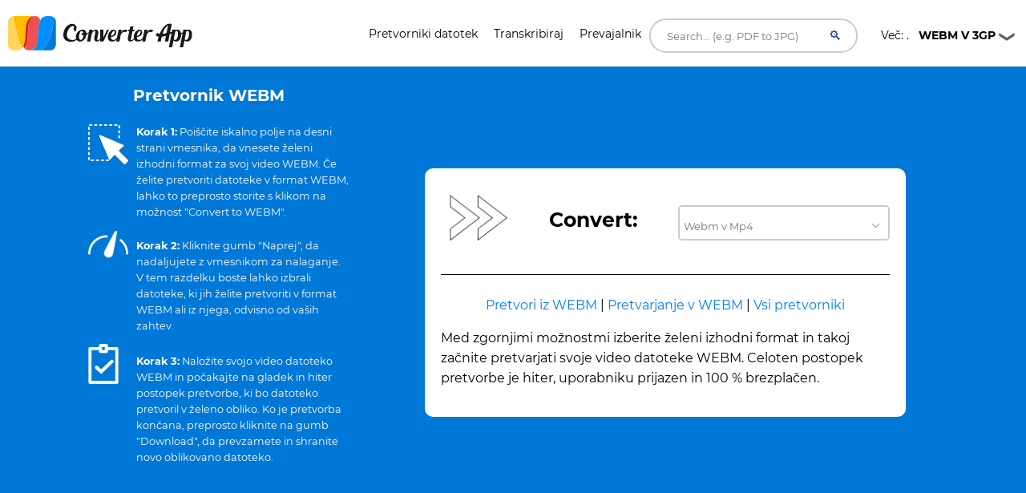

--- FILE ---
content_type: text/html; charset=UTF-8
request_url: https://converter.app/sl/webm-konverter/
body_size: 28585
content:

<!DOCTYPE html>
<html lang="sl">
<head>
<meta charset="UTF-8">
<meta http-equiv="X-UA-Compatible" content="IE=edge">
<meta name="viewport" content="width=device-width, initial-scale=1.0,maximum-scale=1">
<title>Pretvornik WEBM | 100% brezplačno </title>
<meta name="description" content="Z našim pretvornikom WEBM lahko preprosto pretvorite datoteke v format WEBM ali iz njega. Podpiramo najrazličnejše formate, pri čemer dajemo prednost kakovosti in uporabnosti.">
<!-- Loading main css file -->
<link rel="canonical" href="https://converter.app/sl/webm-konverter/">
<base href="https://converter.app/webm-converter/">
<!--[if lt IE 9]>
		<script src="js/ie-support/html5.js"></script>
		<script src="js/ie-support/respond.js"></script>
		<![endif]-->
<script>var jobid="";var filename="";</script>
<style>

/* cyrillic-ext */
@font-face {
  font-family: 'Montserrat';
  font-style: normal;
  font-weight: 400;
  font-display: swap;
  src: url(https://fonts.gstatic.com/s/montserrat/v15/JTUSjIg1_i6t8kCHKm459WRhyzbi.woff2) format('woff2');
  unicode-range: U+0460-052F, U+1C80-1C88, U+20B4, U+2DE0-2DFF, U+A640-A69F, U+FE2E-FE2F;
}
/* cyrillic */
@font-face {
  font-family: 'Montserrat';
  font-style: normal;
  font-weight: 400;
  font-display: swap;
  src: url(https://fonts.gstatic.com/s/montserrat/v15/JTUSjIg1_i6t8kCHKm459W1hyzbi.woff2) format('woff2');
  unicode-range: U+0400-045F, U+0490-0491, U+04B0-04B1, U+2116;
}
/* vietnamese */
@font-face {
  font-family: 'Montserrat';
  font-style: normal;
  font-weight: 400;
  font-display: swap;
  src: url(https://fonts.gstatic.com/s/montserrat/v15/JTUSjIg1_i6t8kCHKm459WZhyzbi.woff2) format('woff2');
  unicode-range: U+0102-0103, U+0110-0111, U+0128-0129, U+0168-0169, U+01A0-01A1, U+01AF-01B0, U+1EA0-1EF9, U+20AB;
}
/* latin-ext */
@font-face {
  font-family: 'Montserrat';
  font-style: normal;
  font-weight: 400;
  font-display: swap;
  src: url(https://fonts.gstatic.com/s/montserrat/v15/JTUSjIg1_i6t8kCHKm459Wdhyzbi.woff2) format('woff2');
  unicode-range: U+0100-024F, U+0259, U+1E00-1EFF, U+2020, U+20A0-20AB, U+20AD-20CF, U+2113, U+2C60-2C7F, U+A720-A7FF;
}
/* latin */
@font-face {
  font-family: 'Montserrat';
  font-style: normal;
  font-weight: 400;
  font-display: swap;
  src: url(https://fonts.gstatic.com/s/montserrat/v15/JTUSjIg1_i6t8kCHKm459Wlhyw.woff2) format('woff2');
  unicode-range: U+0000-00FF, U+0131, U+0152-0153, U+02BB-02BC, U+02C6, U+02DA, U+02DC, U+2000-206F, U+2074, U+20AC, U+2122, U+2191, U+2193, U+2212, U+2215, U+FEFF, U+FFFD;
}
/* cyrillic-ext */
@font-face {
  font-family: 'Montserrat';
  font-style: normal;
  font-weight: 700;
  font-display: swap;
  src: url(https://fonts.gstatic.com/s/montserrat/v15/JTURjIg1_i6t8kCHKm45_dJE3gTD_u50.woff2) format('woff2');
  unicode-range: U+0460-052F, U+1C80-1C88, U+20B4, U+2DE0-2DFF, U+A640-A69F, U+FE2E-FE2F;
}
/* cyrillic */
@font-face {
  font-family: 'Montserrat';
  font-style: normal;
  font-weight: 700;
  font-display: swap;
  src: url(https://fonts.gstatic.com/s/montserrat/v15/JTURjIg1_i6t8kCHKm45_dJE3g3D_u50.woff2) format('woff2');
  unicode-range: U+0400-045F, U+0490-0491, U+04B0-04B1, U+2116;
}
/* vietnamese */
@font-face {
  font-family: 'Montserrat';
  font-style: normal;
  font-weight: 700;
  font-display: swap;
  src: url(https://fonts.gstatic.com/s/montserrat/v15/JTURjIg1_i6t8kCHKm45_dJE3gbD_u50.woff2) format('woff2');
  unicode-range: U+0102-0103, U+0110-0111, U+0128-0129, U+0168-0169, U+01A0-01A1, U+01AF-01B0, U+1EA0-1EF9, U+20AB;
}
/* latin-ext */
@font-face {
  font-family: 'Montserrat';
  font-style: normal;
  font-weight: 700;
  font-display: swap;
  src: url(https://fonts.gstatic.com/s/montserrat/v15/JTURjIg1_i6t8kCHKm45_dJE3gfD_u50.woff2) format('woff2');
  unicode-range: U+0100-024F, U+0259, U+1E00-1EFF, U+2020, U+20A0-20AB, U+20AD-20CF, U+2113, U+2C60-2C7F, U+A720-A7FF;
}
/* latin */
@font-face {
  font-family: 'Montserrat';
  font-style: normal;
  font-weight: 700;
  font-display: swap;
  src: url(https://fonts.gstatic.com/s/montserrat/v15/JTURjIg1_i6t8kCHKm45_dJE3gnD_g.woff2) format('woff2');
  unicode-range: U+0000-00FF, U+0131, U+0152-0153, U+02BB-02BC, U+02C6, U+02DA, U+02DC, U+2000-206F, U+2074, U+20AC, U+2122, U+2191, U+2193, U+2212, U+2215, U+FEFF, U+FFFD;
}

		/* Hover link */

a.hover_red {
	color: white; 
}

a.hover_red:hover {
	color: #ed5151;
}


/* Style The Dropdown Button */
.dropbtn {
    padding: 10px;
    color: #000000;
    font-size: 14px;
    font-size: 0.875em; 
    border: none;
    width: 180px;
    cursor: pointer;
    background: url("button-icon.png") no-repeat right;
}

/* The container <div> - needed to position the dropdown content */
.dropdown {
    position: relative;
    display: inline-block;
    z-index: 10;
}

/* Dropdown Content (Hidden by Default) */
.dropdown-content {
    display: none;
    position: absolute;
    left: 70px;
    background-color: #ffffff;
    min-width: 160px;
    box-shadow: 0px 8px 16px 0px rgba(0,0,0,0.2);
}

/*
.dropdown-link
{
 color: #fff !important;
}
*/

.dropdown-link {
    color: #000000 !important;
}

.dropdown-link:hover
{
  color: #000 !important;
}

/* Links inside the dropdown */
.dropdown-content a {
    color: black;
    padding: 12px 16px;
    text-decoration: none;
    display: block;
    /*font-family: 'Helvetica Neue', sans-serif;*/
    font-size: 14px;
    color: #fff;
    font-size: 14px;
    font-size: 0.875em; 
}

/* Change color of dropdown links on hover */
.dropdown-content a:hover {background-color: #f1f1f1; color:#000;}

/* Show the dropdown menu on hover */
.dropdown:hover .dropdown-content {
    display: block;
}

/* Change the background color of the dropdown button when the dropdown content is shown */
.dropdown:hover .dropbtn {
    background-color:  #f9f9f9;
    color: black;
     background: url("button-icon.png") no-repeat right;
}


.h1-small {

font-size: 18px;
}

@media (max-width: 800px) { 
/* not working */

.h1-small {  
display: none !important;

}

}

.header {
  margin-bottom:20px;
}

.header-bar img {
  float: left;
  vertical-align:middle;
}

.header-bar h1 {
  position: relative;
  top: 1px;
  left: 10px;
}


.social {
	font-size: 1px;
	padding-top: 5px;
}
 
/* Set an optional width for your button wrappers */
.social span {
	display: inline-block;
	width: 110px;
}
 
/* Adjust the widths individually if you like */

.social .facebook {
        width: 160px;
	position: relative;
	left:-10px;
	top: 7px;
        /*padding-left:10px; */
}


.social .google {
	width: 75px;
	padding-left:10px;
	padding-top:2px;
}

.social .twitter {
	left:-20px;
	top: -1px;
}	



    #response {
    width: 100%;
    height: 20px;
    display: none;
    background: #0078d7;
    margin: -40px 0px 20px 0px;
    padding-right: 5px;
    padding-left: 5px;
    
}
#response div {
    height: 100%;
    border: none;
    background: #77A6F7;
    width: 1px;
}


#text{
	color:#fff;
	display: inline;
}


.btn, .hero form button.btn {
  background-color: DodgerBlue;
  border: none;
  color: white;
  padding: 12px 30px;
  font-size: 16px;
  cursor: pointer;
  font-size: 20px;
  display: none;
}

.hero form button.btn {
	margin: -50px auto 0;
}

/* Darker background on mouse-over */
.btn:hover, .hero form button.btn:hover {
  background-color: RoyalBlue;
}
			



				.box
				{
					font-size: 1.25rem; /* 20 */
					background-color: #0078d7;
					position: relative;
					padding: 100px 20px;
				}
				
				.box.has-advanced-upload:hover
				{
					background-color: #0084d7;
				}	


				.box.has-advanced-upload
				{
					height: 340px;
					outline: 2px dashed #fff;
					outline-offset: -10px;

					-webkit-transition: outline-offset .15s ease-in-out, background-color .15s linear;
					transition: outline-offset .15s ease-in-out, background-color .15s linear;
				}
				.box.is-dragover
				{
					outline-offset: -20px;
					outline-color: #c8dadf;
					background-color: #0084d7;
				}
					.box__dragndrop,
					.box__icon
					{
						display: none;
					}
					.box.has-advanced-upload .box__dragndrop
					{
						display: inline;
					}
					.box.has-advanced-upload .box__icon
					{
						width: 100%;
						height: 80px;
						fill: #fff;
						display: block;
						margin-bottom: 40px;
					}

					.box.is-uploading .box__input,
					.box.is-success .box__input,
					.box.is-error .box__input
					{
						visibility: hidden;
					}

					.box__uploading,
					.box__success,
					.box__error
					{	
						color: #fff;
						display: none;
					}
					.box.is-uploading .box__uploading,
					.box.is-success .box__success,
					.box.is-error .box__error
					{
						display: block;
						position: absolute;
						top: 50%;
						right: 0;
						left: 0;

						-webkit-transform: translateY( -50% );
						transform: translateY( -50% );
					}
					.box__uploading
					{
						font-style: italic;
					}
					.box__success
					{
						-webkit-animation: appear-from-inside .25s ease-in-out;
						animation: appear-from-inside .25s ease-in-out;
					}
						@-webkit-keyframes appear-from-inside
						{
							from	{ -webkit-transform: translateY( -50% ) scale( 0 ); }
							75%		{ -webkit-transform: translateY( -50% ) scale( 1.1 ); }
							to		{ -webkit-transform: translateY( -50% ) scale( 1 ); }
						}
						@keyframes appear-from-inside
						{
							from	{ transform: translateY( -50% ) scale( 0 ); }
							75%		{ transform: translateY( -50% ) scale( 1.1 ); }
							to		{ transform: translateY( -50% ) scale( 1 ); }
						}

					.box__restart
					{
						font-weight: 700;
					}
					.box__restart:focus,
					.box__restart:hover
					{
						color: #ed5151;
					}

					.js .box__file
					{
						width: 0.1px;
						height: 0.1px;
						opacity: 0;
						overflow: hidden;
						position: absolute;
						z-index: -1;
					}
					.js .box__file + label
					{
						max-width: 80%;
						/*text-overflow: ellipsis;
						white-space: nowrap;*/
						cursor: pointer;
						display: inline-block;
						overflow: hidden;
						color: #fff;
					}
					.js .box__file + label:hover strong,
					.box__file:focus + label strong,
					.box__file.has-focus + label strong
					{
						color: #ed5151;
					}
					.js .box__file:focus + label,
					.js .box__file.has-focus + label
					{
						outline: 1px dotted #000;
						outline: -webkit-focus-ring-color auto 5px;
					}
						.js .box__file + label *
						{
							/* pointer-events: none; */ /* in case of FastClick lib use */
						}

					.no-js .box__file + label
					{
						display: none;
					}

					.no-js .box__button
					{
						display: block;
					}
					.box__button
					{
						font-weight: 700;
						color: #e5edf1;
						background-color: #39bfd3;
						display: none;
						padding: 8px 16px;
						margin: 40px auto 0;
					}
						.box__button:hover,
						.box__button:focus
						{
							background-color: #0f3c4b;
						}


						#overlay {
							position: fixed;
							height: 100%;
							width: 100%;
							top: 0;
							right: 0;
							bottom: 0;
							left: 0;
							background: rgba(0, 0, 0, 0.8);
							display: none;
						}
						
						#popup {
							max-width: 600px;
							width: 80%;
							min-height: 300px;
							max-height: fit-content;
							height: 80%;
							padding: 20px;
							position: relative;
							background: #fff;
							margin: 20px auto;
							color: #000;
							padding-top: 30px;
							border-top: solid 4px #0078D7;
							z-index: 99;
						}
						
						#close {
							position: absolute;
							top: 10px;
							right: 10px;
							cursor: pointer;
							color: #000;
						}

						@media screen and (max-width: 991px) {
							.intro-box {
								display:none;
							}
							.intro-box2 {
								display:block;
							}
						}

						@media screen and (min-width: 991px) {
							.intro-box {
								display:block;
							}
							.intro-box2 {
								display:none;
							}
						}

@media screen and (max-width: 991px) {
.horizontal-banner {
display:none;
}
}

@media screen and (min-width: 991px) {
.horizontal-banner {
display:block;
}
}

/* New footer */


section.tagline {
	background-image: url(https://ik.imagekit.io/k1j6q2xzdte/cta_8q66OS1oL.webp);
    background-repeat: no-repeat;
    background-size: cover;
    background-position: center center;
    min-height: 265px;
    background-color: #febd01;
}

section.tagline h1 {
	color: #fff;
	margin: 0;
	margin-top: 96px;
	font-size: 1.9rem;
	font-weight: bold;
	margin-left: 30px;
}

section.tagline p {
	font-size: 1rem;
	font-weight: bold;
	color: #fff;
	margin-left: 30px;
}

.btnbtm {
    display: inline-block;
    font-weight: 400;
    color: #212529;
    text-align: center;
    vertical-align: middle;
    -webkit-user-select: none;
    -moz-user-select: none;
    -ms-user-select: none;
    user-select: none;
    background-color: transparent;
    border: 1px solid transparent;
    padding: .375rem .75rem;
    font-size: 1rem;
    line-height: 1.5;
    border-radius: .25rem;
    transition: color .15s ease-in-out , background-color .15s ease-in-out , border-color .15s ease-in-out , box-shadow .15s ease-in-out;
}

section.tagline button {
	background: #0078d7;
	height: 55px;
	width: 230px;
	color: #fff;
	margin-top: 120px;
	position: absolute;
	left: 50%;
	margin-left: -115px;
	border-radius: 1rem;
	letter-spacing: .5px;
}

footer {
	position: relative;
	width: 100%;
	clear: both;
	display: block;
}

footer .contact-us {
	background: #071828;
	min-height: 380px;
}

footer img {
	margin-left: 30px;
	margin-right: 30px;
	width: 215px;
	margin-top: 145px;
}

footer .contact-us p {
	padding-left: 30px;
	padding-right: 30px;
	font-size: 1rem;
	color: #fff;
	margin: 10px 0;
}

footer h5 {
	color: #fff;
	font-size: 1.2rem;
	margin-top: 105px;
	min-height: 45px;
}

footer ul {
	padding-left: 30px;
}

footer ul li {
	font-size: 1rem;
	color: #fff;
}

footer .col-sm-7 {
	padding-right: 45px;
}

footer .social-media {
	background: #010409;
	min-height: 75px;
}

footer .social-media p {
	margin: 0;
	padding-left: 30px;
	color: #b8b9bb;
	font-size: 1rem;
}

footer .social-media .col-sm-6:nth-child(1) a {
	float: left;
	margin: 0;
	margin-top: 25px;
	margin-right: 35px;
}

footer .social-media i {
	font-size: 25px;
	color: #b8b9bb;
}

footer .social-media .col-sm-6:nth-child(2) p {
	margin-top: 25px;
	padding-right: 30px;
}

footer .social-media .col-sm-6:nth-child(2) p span {
	position: absolute;
	right: 85px;
	margin-top: 3px;
	vertical-align: middle;
}

footer .social-media .col-sm-6:nth-child(2) i {
	font-size: 16px;
	border-radius: .25rem;
	vertical-align: middle;
	text-align: center;
	padding-top: 3px;
	margin-top: 1px;
	width: 22px;
	height: 22px;
	background: #b8b9bb;
	color: #010409;
}

.column {
  float: left;
  width: 33.33%;
}

.text-right{
	text-align:right!important;
}


.dropup {
  position: relative;
  display: inline-block;
}

.dropup-content {
  display: none;
  position: absolute;
  background-color: #f1f1f1;
  min-width: 160px;
  bottom: 50px;
  z-index: 1;
}

.dropup-content a {
  color: black;
  padding: 12px 16px;
  text-decoration: none;
  display: block;
}

.dropup-content a:hover {background-color: #ccc}

.dropup:hover .dropup-content {
  display: block;
}

.dropupbtn {
  background-color:rgba(0, 0, 0, 0);
  color: white;
  padding: 16px;
  font-size: 16px;
  cursor: pointer;
  background: url("button-icon.png") no-repeat right;
  width: 180px;
  color: #fff;
  border-radius: 1rem;
}

article,
aside,
details,
figcaption,
figure,
footer,
header,
hgroup,
nav,
section,
summary {
  display: block; }

audio,
canvas,
video {
  display: inline-block; }

audio:not([controls]) {
  display: none;
  height: 0; }

[hidden], template {
  display: none; }

html {
  background: #fff;
  color: #000;
  -webkit-text-size-adjust: 100%;
  -ms-text-size-adjust: 100%; }

html,
button,
input,
select,
textarea {
  font-family: sans-serif; }

body {
  margin: 0; }

a {
  background: transparent; }
  a:focus {
    outline: thin dotted; }
  a:hover, a:active {
    outline: 0; }

h1 {
  font-size: 2em;
  margin: 0.67em 0; }

h2 {
  font-size: 1.5em;
  margin: 0.83em 0; }

h3 {
  font-size: 1.17em;
  margin: 1em 0; }

h4 {
  font-size: 1em;
  margin: 1.33em 0; }

h5 {
  font-size: 0.83em;
  margin: 1.67em 0; }

h6 {
  font-size: 0.75em;
  margin: 2.33em 0; }

abbr[title] {
  border-bottom: 1px dotted; }

b,
strong {
  font-weight: bold; }

dfn {
  font-style: italic; }

mark {
  background: #ff0;
  color: #000; }

code,
kbd,
pre,
samp {
  font-family: monospace, serif;
  font-size: 1em; }

pre {
  white-space: pre;
  white-space: pre-wrap;
  word-wrap: break-word; }

q {
  quotes: "\201C" "\201D" "\2018" "\2019"; }

q:before,
q:after {
  content: '';
  content: none; }

small {
  font-size: 80%; }

sub,
sup {
  font-size: 75%;
  line-height: 0;
  position: relative;
  vertical-align: baseline; }

sup {
  top: -0.5em; }

sub {
  bottom: -0.25em; }

img {
  border: 0; }

svg:not(:root) {
  overflow: hidden; }

figure {
  margin: 0; }

fieldset {
  border: 1px solid #c0c0c0;
  margin: 0 2px;
  padding: 0.35em 0.625em 0.75em; }

legend {
  border: 0;
  padding: 0;
  white-space: normal; }

button,
input,
select,
textarea {
  font-family: inherit;
  font-size: 100%;
  margin: 0;
  vertical-align: baseline; }

button,
input {
  line-height: normal; }

button,
select {
  text-transform: none; }

button,
html input[type="button"],
input[type="reset"],
input[type="submit"] {
  -webkit-appearance: button;
  cursor: pointer; }

button[disabled],
input[disabled] {
  cursor: default; }

input[type="checkbox"],
input[type="radio"] {
  box-sizing: border-box;
  padding: 0; }

input[type="search"] {
  -webkit-appearance: textfield;
  box-sizing: content-box; }

input[type="search"]::-webkit-search-cancel-button,
input[type="search"]::-webkit-search-decoration {
  -webkit-appearance: none; }

button::-moz-focus-inner, input::-moz-focus-inner {
  border: 0;
  padding: 0; }

textarea {
  overflow: auto;
  vertical-align: top; }

table {
  border-collapse: collapse;
  border-spacing: 0; }

*, *:before, *:after {
  box-sizing: border-box; }

/*
 * Global Styles
 */
body {
  color: #000000;
  font-family: "Montserrat", "Open Sans", sans-serif;
  font-size: 16px;
  font-weight: 400;
  line-height: 1.6; }

h1, h2, h3, h4, h5, h6 {
  font-weight: 700;
  margin: 0 0 20px; }

hr {
  border: none;
  border-bottom: 1px solid #777; }

ul, ol {
  margin: 0;
  padding-left: 0; }

a {
  text-decoration: none;
  color: #ed5151; }

address {
  font-style: normal; }

p {
  margin-top: 0; }

form input, form textarea, form select {
  outline: none; }
form select {
  -webkit-appearance: none;
  -moz-appearance: none;
  appearance: none; }
form textarea {
  resize: vertical; }

@media screen and (max-width: 320px) {
  [class*="col-xs"] {
    width: 100%; } }

/*
 * Reusable Components Style
 */
.button, form input[type="submit"], form button, form input[type="reset"] {
  background: #0078d7;
  color: white;
  padding: 10px;
  display: inline-block; }

.feature {
  padding-left: 90px;
  position: relative;
  margin-bottom: 30px; }
  .feature p {
    line-height: 1.5;
    margin: 0; }

.feature-icon {
  width: 70px;
  height: 70px;
  border-radius: 50%;
  display: inline-block;
  text-align: center;
  padding-top: 20px;
  position: absolute;
  left: 0;
  top: 0; }

.fi-red {
    background: #ed5151;
}


.fi-yel {
    background: #FEBD01;
}


.feature-title {
  font-size: 24px;
  font-size: 1.5em;
  color: #000000;
  font-weight: 400;
  margin: 0 0 10px; }

.team {
  margin-bottom: 30px;
  margin: 0 auto 30px;
  width: 100%; }
  .team img {
    max-width: 100%;
    height: auto;
    display: block;
    width: 100%; }
  .team figcaption {
    background: #ed5151;
    color: white;
    padding: 10px 20px;
    text-align: center; }
  .team h2 {
    text-transform: uppercase;
    margin: 0;
    line-height: normal;
    width: 100%;
    white-space: nowrap;
    overflow: hidden;
    text-overflow: ellipsis;
    font-size: 18px;
    font-size: 1.125em; }
  .team small {
    font-size: 14px;
    font-size: 0.875em;
    color: #303236; }

.testimonial-slider .slides {
  list-style: none;
  margin: 0;
  *zoom: 1; }
  .testimonial-slider .slides:after {
    content: " ";
    clear: both;
    display: block;
    overflow: hidden;
    height: 0; }
  .testimonial-slider .slides li {
    padding-left: 140px;
    position: relative;
    min-height: 140px; }
    @media screen and (max-width: 480px) {
      .testimonial-slider .slides li {
        padding-left: 0; } }
  .testimonial-slider .slides .cite-avatar {
    position: absolute;
    left: 0;
    top: 0;
    border-radius: 50%;
    width: 120px;
    height: 120px; }
    @media screen and (max-width: 480px) {
      .testimonial-slider .slides .cite-avatar {
        display: block;
        margin: 0 auto 20px;
        position: relative; } }
.testimonial-slider blockquote {
  margin: 0;
  color: #6a5b5b;
  font-size: 18px;
  font-size: 1.125em; }
  @media screen and (max-width: 480px) {
    .testimonial-slider blockquote {
      text-align: center; } }
.testimonial-slider cite {
  color: #000000;
  font-size: 16px;
  font-size: 1rem;
  font-style: normal; }
.testimonial-slider .flex-control-nav {
  list-style: none;
  margin-left: 140px; }
  .testimonial-slider .flex-control-nav li {
    display: inline-block;
    margin-right: 10px; }
    .testimonial-slider .flex-control-nav li a {
      background: #ede6e6;
      width: 20px;
      height: 20px;
      border: 3px solid #ede6e6;
      box-shadow: 0 0 0 2px #ed5151;
      border-radius: 50%;
      display: block;
      overflow: hidden;
      text-indent: -9999px; }
      .testimonial-slider .flex-control-nav li a.flex-active {
        background-color: #ed5151; }

.client-grid {
  *zoom: 1; }
  .client-grid:after {
    content: " ";
    clear: both;
    display: block;
    overflow: hidden;
    height: 0; }
  .client-grid .client {
    width: 25%;
    float: left;
    height: 230px;
    display: -webkit-box;
    display: -webkit-flex;
    display: -ms-flexbox;
    display: flex;
    border-left: 1px solid #e8e8e8;
    border-bottom: 1px solid #e8e8e8; }
    .client-grid .client:first-child, .client-grid .client:nth-child(5n) {
      border-left: none; }
    .client-grid .client:nth-child(5), .client-grid .client:nth-child(6), .client-grid .client:nth-child(7), .client-grid .client:nth-child(8) {
      border-bottom: none; }
    @media screen and (max-width: 768px) {
      .client-grid .client {
        width: 50%;
        border-left: 1px solid #e8e8e8; }
        .client-grid .client:nth-child(5n) {
          border-right: 1px solid #e8e8e8; }
        .client-grid .client:nth-child(3n) {
          border-left: none; }
        .client-grid .client:nth-child(7) {
          border-left: none; }
        .client-grid .client:nth-child(5), .client-grid .client:nth-child(6) {
          border-bottom: 1px solid #e8e8e8; } }
    .client-grid .client img {
      margin: auto;
      max-width: 80%; }

.map {
  min-height: 450px; }

.contact-form .row {
  margin: 0 -5px; }
.contact-form [class*="col-"] {
  padding: 0 5px; }
.contact-form .control {
  position: relative; }
  .contact-form .control .fa {
    position: absolute;
    left: 10px;
    top: 10px;
    color: #e5dcdc; }
  .contact-form .control input, .contact-form .control textarea {
    width: 100%;
    padding: 10px 10px 10px 30px;
    margin-bottom: 10px;
    outline: none;
    border: none; }
  .contact-form .control textarea {
    min-height: 100px;
    resize: vertical; }
.contact-form .right-aligned {
  text-align: right; }
.contact-form input[type="submit"] {
  padding: 10px 20px;
  background-color: #303236;
  color: white;
  border: none;
  font-size: 20px;
  font-size: 1.25em; }

.container {
  margin-right: auto;
  margin-left: auto;
  padding-left: 15px;
  padding-right: 15px;
  *zoom: 1; }
  .container:after {
    content: " ";
    clear: both;
    display: block;
    overflow: hidden;
    height: 0; }
  @media (min-width: 768px) {
    .container {
      width: 750px; } }
  @media (min-width: 992px) {
    .container {
      width: 970px; } }
  @media (min-width: 1200px) {
    .container {
      width: 1170px; } }

.container-fluid {
  margin-right: auto;
  margin-left: auto;
  padding-left: 15px;
  padding-right: 15px;
  *zoom: 1; }
  .container-fluid:after {
    content: " ";
    clear: both;
    display: block;
    overflow: hidden;
    height: 0; }

.row {
  margin-left: -15px;
  margin-right: -15px;
  *zoom: 1; }
  .row:after {
    content: " ";
    clear: both;
    display: block;
    overflow: hidden;
    height: 0; }

.col-xs-1, .col-sm-1, .col-md-1, .col-lg-1, .col-xs-2, .col-sm-2, .col-md-2, .col-lg-2, .col-xs-3, .col-sm-3, .col-md-3, .col-lg-3, .col-xs-4, .col-sm-4, .col-md-4, .col-lg-4, .col-xs-5, .col-sm-5, .col-md-5, .col-lg-5, .col-xs-6, .col-sm-6, .col-md-6, .col-lg-6, .col-xs-7, .col-sm-7, .col-md-7, .col-lg-7, .col-xs-8, .col-sm-8, .col-md-8, .col-lg-8, .col-xs-9, .col-sm-9, .col-md-9, .col-lg-9, .col-xs-10, .col-sm-10, .col-md-10, .col-lg-10, .col-xs-11, .col-sm-11, .col-md-11, .col-lg-11, .col-xs-12, .col-sm-12, .col-md-12, .col-lg-12 {
  position: relative;
  min-height: 1px;
  padding-left: 15px;
  padding-right: 15px; }

.col-xs-1, .col-xs-2, .col-xs-3, .col-xs-4, .col-xs-5, .col-xs-6, .col-xs-7, .col-xs-8, .col-xs-9, .col-xs-10, .col-xs-11, .col-xs-12 {
  float: left; }

.col-xs-1 {
  width: 8.3333333333%; }

.col-xs-2 {
  width: 16.6666666667%; }

.col-xs-3 {
  width: 25%; }

.col-xs-4 {
  width: 33.3333333333%; }

.col-xs-5 {
  width: 41.6666666667%; }

.col-xs-6 {
  width: 50%; }

.col-xs-7 {
  width: 58.3333333333%; }

.col-xs-8 {
  width: 66.6666666667%; }

.col-xs-9 {
  width: 75%; }

.col-xs-10 {
  width: 83.3333333333%; }

.col-xs-11 {
  width: 91.6666666667%; }

.col-xs-12 {
  width: 100%; }

.col-xs-pull-0 {
  right: auto; }

.col-xs-pull-1 {
  right: 8.3333333333%; }

.col-xs-pull-2 {
  right: 16.6666666667%; }

.col-xs-pull-3 {
  right: 25%; }

.col-xs-pull-4 {
  right: 33.3333333333%; }

.col-xs-pull-5 {
  right: 41.6666666667%; }

.col-xs-pull-6 {
  right: 50%; }

.col-xs-pull-7 {
  right: 58.3333333333%; }

.col-xs-pull-8 {
  right: 66.6666666667%; }

.col-xs-pull-9 {
  right: 75%; }

.col-xs-pull-10 {
  right: 83.3333333333%; }

.col-xs-pull-11 {
  right: 91.6666666667%; }

.col-xs-pull-12 {
  right: 100%; }

.col-xs-push-0 {
  left: auto; }

.col-xs-push-1 {
  left: 8.3333333333%; }

.col-xs-push-2 {
  left: 16.6666666667%; }

.col-xs-push-3 {
  left: 25%; }

.col-xs-push-4 {
  left: 33.3333333333%; }

.col-xs-push-5 {
  left: 41.6666666667%; }

.col-xs-push-6 {
  left: 50%; }

.col-xs-push-7 {
  left: 58.3333333333%; }

.col-xs-push-8 {
  left: 66.6666666667%; }

.col-xs-push-9 {
  left: 75%; }

.col-xs-push-10 {
  left: 83.3333333333%; }

.col-xs-push-11 {
  left: 91.6666666667%; }

.col-xs-push-12 {
  left: 100%; }

.col-xs-offset-0 {
  margin-left: 0%; }

.col-xs-offset-1 {
  margin-left: 8.3333333333%; }

.col-xs-offset-2 {
  margin-left: 16.6666666667%; }

.col-xs-offset-3 {
  margin-left: 25%; }

.col-xs-offset-4 {
  margin-left: 33.3333333333%; }

.col-xs-offset-5 {
  margin-left: 41.6666666667%; }

.col-xs-offset-6 {
  margin-left: 50%; }

.col-xs-offset-7 {
  margin-left: 58.3333333333%; }

.col-xs-offset-8 {
  margin-left: 66.6666666667%; }

.col-xs-offset-9 {
  margin-left: 75%; }

.col-xs-offset-10 {
  margin-left: 83.3333333333%; }

.col-xs-offset-11 {
  margin-left: 91.6666666667%; }

.col-xs-offset-12 {
  margin-left: 100%; }

@media (min-width: 768px) {
  .col-sm-1, .col-sm-2, .col-sm-3, .col-sm-4, .col-sm-5, .col-sm-6, .col-sm-7, .col-sm-8, .col-sm-9, .col-sm-10, .col-sm-11, .col-sm-12 {
    float: left; }

  .col-sm-1 {
    width: 8.3333333333%; }

  .col-sm-2 {
    width: 16.6666666667%; }

  .col-sm-3 {
    width: 25%; }

  .col-sm-4 {
    width: 33.3333333333%; }

  .col-sm-5 {
    width: 41.6666666667%; }

  .col-sm-6 {
    width: 50%; }

  .col-sm-7 {
    width: 58.3333333333%; }

  .col-sm-8 {
    width: 66.6666666667%; }

  .col-sm-9 {
    width: 75%; }

  .col-sm-10 {
    width: 83.3333333333%; }

  .col-sm-11 {
    width: 91.6666666667%; }

  .col-sm-12 {
    width: 100%; }

  .col-sm-pull-0 {
    right: auto; }

  .col-sm-pull-1 {
    right: 8.3333333333%; }

  .col-sm-pull-2 {
    right: 16.6666666667%; }

  .col-sm-pull-3 {
    right: 25%; }

  .col-sm-pull-4 {
    right: 33.3333333333%; }

  .col-sm-pull-5 {
    right: 41.6666666667%; }

  .col-sm-pull-6 {
    right: 50%; }

  .col-sm-pull-7 {
    right: 58.3333333333%; }

  .col-sm-pull-8 {
    right: 66.6666666667%; }

  .col-sm-pull-9 {
    right: 75%; }

  .col-sm-pull-10 {
    right: 83.3333333333%; }

  .col-sm-pull-11 {
    right: 91.6666666667%; }

  .col-sm-pull-12 {
    right: 100%; }

  .col-sm-push-0 {
    left: auto; }

  .col-sm-push-1 {
    left: 8.3333333333%; }

  .col-sm-push-2 {
    left: 16.6666666667%; }

  .col-sm-push-3 {
    left: 25%; }

  .col-sm-push-4 {
    left: 33.3333333333%; }

  .col-sm-push-5 {
    left: 41.6666666667%; }

  .col-sm-push-6 {
    left: 50%; }

  .col-sm-push-7 {
    left: 58.3333333333%; }

  .col-sm-push-8 {
    left: 66.6666666667%; }

  .col-sm-push-9 {
    left: 75%; }

  .col-sm-push-10 {
    left: 83.3333333333%; }

  .col-sm-push-11 {
    left: 91.6666666667%; }

  .col-sm-push-12 {
    left: 100%; }

  .col-sm-offset-0 {
    margin-left: 0%; }

  .col-sm-offset-1 {
    margin-left: 8.3333333333%; }

  .col-sm-offset-2 {
    margin-left: 16.6666666667%; }

  .col-sm-offset-3 {
    margin-left: 25%; }

  .col-sm-offset-4 {
    margin-left: 33.3333333333%; }

  .col-sm-offset-5 {
    margin-left: 41.6666666667%; }

  .col-sm-offset-6 {
    margin-left: 50%; }

  .col-sm-offset-7 {
    margin-left: 58.3333333333%; }

  .col-sm-offset-8 {
    margin-left: 66.6666666667%; }

  .col-sm-offset-9 {
    margin-left: 75%; }

  .col-sm-offset-10 {
    margin-left: 83.3333333333%; }

  .col-sm-offset-11 {
    margin-left: 91.6666666667%; }

  .col-sm-offset-12 {
    margin-left: 100%; } }
@media (min-width: 992px) {
  .col-md-1, .col-md-2, .col-md-3, .col-md-4, .col-md-5, .col-md-6, .col-md-7, .col-md-8, .col-md-9, .col-md-10, .col-md-11, .col-md-12 {
    float: left; }

  .col-md-1 {
    width: 8.3333333333%; }

  .col-md-2 {
    width: 16.6666666667%; }

  .col-md-3 {
    width: 25%; }

  .col-md-4 {
    width: 33.3333333333%; }

  .col-md-5 {
    width: 41.6666666667%; }

  .col-md-6 {
    width: 50%; }

  .col-md-7 {
    width: 58.3333333333%; }

  .col-md-8 {
    width: 66.6666666667%; }

  .col-md-9 {
    width: 75%; }

  .col-md-10 {
    width: 83.3333333333%; }

  .col-md-11 {
    width: 91.6666666667%; }

  .col-md-12 {
    width: 100%; }

  .col-md-pull-0 {
    right: auto; }

  .col-md-pull-1 {
    right: 8.3333333333%; }

  .col-md-pull-2 {
    right: 16.6666666667%; }

  .col-md-pull-3 {
    right: 25%; }

  .col-md-pull-4 {
    right: 33.3333333333%; }

  .col-md-pull-5 {
    right: 41.6666666667%; }

  .col-md-pull-6 {
    right: 50%; }

  .col-md-pull-7 {
    right: 58.3333333333%; }

  .col-md-pull-8 {
    right: 66.6666666667%; }

  .col-md-pull-9 {
    right: 75%; }

  .col-md-pull-10 {
    right: 83.3333333333%; }

  .col-md-pull-11 {
    right: 91.6666666667%; }

  .col-md-pull-12 {
    right: 100%; }

  .col-md-push-0 {
    left: auto; }

  .col-md-push-1 {
    left: 8.3333333333%; }

  .col-md-push-2 {
    left: 16.6666666667%; }

  .col-md-push-3 {
    left: 25%; }

  .col-md-push-4 {
    left: 33.3333333333%; }

  .col-md-push-5 {
    left: 41.6666666667%; }

  .col-md-push-6 {
    left: 50%; }

  .col-md-push-7 {
    left: 58.3333333333%; }

  .col-md-push-8 {
    left: 66.6666666667%; }

  .col-md-push-9 {
    left: 75%; }

  .col-md-push-10 {
    left: 83.3333333333%; }

  .col-md-push-11 {
    left: 91.6666666667%; }

  .col-md-push-12 {
    left: 100%; }

  .col-md-offset-0 {
    margin-left: 0%; }

  .col-md-offset-1 {
    margin-left: 8.3333333333%; }

  .col-md-offset-2 {
    margin-left: 16.6666666667%; }

  .col-md-offset-3 {
    margin-left: 25%; }

  .col-md-offset-4 {
    margin-left: 33.3333333333%; }

  .col-md-offset-5 {
    margin-left: 41.6666666667%; }

  .col-md-offset-6 {
    margin-left: 50%; }

  .col-md-offset-7 {
    margin-left: 58.3333333333%; }

  .col-md-offset-8 {
    margin-left: 66.6666666667%; }

  .col-md-offset-9 {
    margin-left: 75%; }

  .col-md-offset-10 {
    margin-left: 83.3333333333%; }

  .col-md-offset-11 {
    margin-left: 91.6666666667%; }

  .col-md-offset-12 {
    margin-left: 100%; } }
@media (min-width: 1200px) {
  .col-lg-1, .col-lg-2, .col-lg-3, .col-lg-4, .col-lg-5, .col-lg-6, .col-lg-7, .col-lg-8, .col-lg-9, .col-lg-10, .col-lg-11, .col-lg-12 {
    float: left; }

  .col-lg-1 {
    width: 8.3333333333%; }

  .col-lg-2 {
    width: 16.6666666667%; }

  .col-lg-3 {
    width: 25%; }

  .col-lg-4 {
    width: 33.3333333333%; }

  .col-lg-5 {
    width: 41.6666666667%; }

  .col-lg-6 {
    width: 50%; }

  .col-lg-7 {
    width: 58.3333333333%; }

  .col-lg-8 {
    width: 66.6666666667%; }

  .col-lg-9 {
    width: 75%; }

  .col-lg-10 {
    width: 83.3333333333%; }

  .col-lg-11 {
    width: 91.6666666667%; }

  .col-lg-12 {
    width: 100%; }

  .col-lg-pull-0 {
    right: auto; }

  .col-lg-pull-1 {
    right: 8.3333333333%; }

  .col-lg-pull-2 {
    right: 16.6666666667%; }

  .col-lg-pull-3 {
    right: 25%; }

  .col-lg-pull-4 {
    right: 33.3333333333%; }

  .col-lg-pull-5 {
    right: 41.6666666667%; }

  .col-lg-pull-6 {
    right: 50%; }

  .col-lg-pull-7 {
    right: 58.3333333333%; }

  .col-lg-pull-8 {
    right: 66.6666666667%; }

  .col-lg-pull-9 {
    right: 75%; }

  .col-lg-pull-10 {
    right: 83.3333333333%; }

  .col-lg-pull-11 {
    right: 91.6666666667%; }

  .col-lg-pull-12 {
    right: 100%; }

  .col-lg-push-0 {
    left: auto; }

  .col-lg-push-1 {
    left: 8.3333333333%; }

  .col-lg-push-2 {
    left: 16.6666666667%; }

  .col-lg-push-3 {
    left: 25%; }

  .col-lg-push-4 {
    left: 33.3333333333%; }

  .col-lg-push-5 {
    left: 41.6666666667%; }

  .col-lg-push-6 {
    left: 50%; }

  .col-lg-push-7 {
    left: 58.3333333333%; }

  .col-lg-push-8 {
    left: 66.6666666667%; }

  .col-lg-push-9 {
    left: 75%; }

  .col-lg-push-10 {
    left: 83.3333333333%; }

  .col-lg-push-11 {
    left: 91.6666666667%; }

  .col-lg-push-12 {
    left: 100%; }

  .col-lg-offset-0 {
    margin-left: 0%; }

  .col-lg-offset-1 {
    margin-left: 8.3333333333%; }

  .col-lg-offset-2 {
    margin-left: 16.6666666667%; }

  .col-lg-offset-3 {
    margin-left: 25%; }

  .col-lg-offset-4 {
    margin-left: 33.3333333333%; }

  .col-lg-offset-5 {
    margin-left: 41.6666666667%; }

  .col-lg-offset-6 {
    margin-left: 50%; }

  .col-lg-offset-7 {
    margin-left: 58.3333333333%; }

  .col-lg-offset-8 {
    margin-left: 66.6666666667%; }

  .col-lg-offset-9 {
    margin-left: 75%; }

  .col-lg-offset-10 {
    margin-left: 83.3333333333%; }

  .col-lg-offset-11 {
    margin-left: 91.6666666667%; }

  .col-lg-offset-12 {
    margin-left: 100%; } }
@-ms-viewport {
  width: device-width; }
.visible-xs, .visible-sm, .visible-md, .visible-lg {
  display: none !important; }

.visible-xs-block,
.visible-xs-inline,
.visible-xs-inline-block,
.visible-sm-block,
.visible-sm-inline,
.visible-sm-inline-block,
.visible-md-block,
.visible-md-inline,
.visible-md-inline-block,
.visible-lg-block,
.visible-lg-inline,
.visible-lg-inline-block {
  display: none !important; }

@media (max-width: 767px) {
  .visible-xs {
    display: block !important; }

  table.visible-xs {
    display: table; }

  tr.visible-xs {
    display: table-row !important; }

  th.visible-xs,
  td.visible-xs {
    display: table-cell !important; } }
@media (max-width: 767px) {
  .visible-xs-block {
    display: block !important; } }

@media (max-width: 767px) {
  .visible-xs-inline {
    display: inline !important; } }

@media (max-width: 767px) {
  .visible-xs-inline-block {
    display: inline-block !important; } }

@media (min-width: 768px) and (max-width: 991px) {
  .visible-sm {
    display: block !important; }

  table.visible-sm {
    display: table; }

  tr.visible-sm {
    display: table-row !important; }

  th.visible-sm,
  td.visible-sm {
    display: table-cell !important; } }
@media (min-width: 768px) and (max-width: 991px) {
  .visible-sm-block {
    display: block !important; } }

@media (min-width: 768px) and (max-width: 991px) {
  .visible-sm-inline {
    display: inline !important; } }

@media (min-width: 768px) and (max-width: 991px) {
  .visible-sm-inline-block {
    display: inline-block !important; } }

@media (min-width: 992px) and (max-width: 1199px) {
  .visible-md {
    display: block !important; }

  table.visible-md {
    display: table; }

  tr.visible-md {
    display: table-row !important; }

  th.visible-md,
  td.visible-md {
    display: table-cell !important; } }
@media (min-width: 992px) and (max-width: 1199px) {
  .visible-md-block {
    display: block !important; } }

@media (min-width: 992px) and (max-width: 1199px) {
  .visible-md-inline {
    display: inline !important; } }

@media (min-width: 992px) and (max-width: 1199px) {
  .visible-md-inline-block {
    display: inline-block !important; } }

@media (min-width: 1200px) {
  .visible-lg {
    display: block !important; }

  table.visible-lg {
    display: table; }

  tr.visible-lg {
    display: table-row !important; }

  th.visible-lg,
  td.visible-lg {
    display: table-cell !important; } }
@media (min-width: 1200px) {
  .visible-lg-block {
    display: block !important; } }

@media (min-width: 1200px) {
  .visible-lg-inline {
    display: inline !important; } }

@media (min-width: 1200px) {
  .visible-lg-inline-block {
    display: inline-block !important; } }

@media (max-width: 767px) {
  .hidden-xs {
    display: none !important; } }
@media (min-width: 768px) and (max-width: 991px) {
  .hidden-sm {
    display: none !important; } }
@media (min-width: 992px) and (max-width: 1199px) {
  .hidden-md {
    display: none !important; } }
@media (min-width: 1200px) {
  .hidden-lg {
    display: none !important; } }
.visible-print {
  display: none !important; }

@media print {
  .visible-print {
    display: block !important; }

  table.visible-print {
    display: table; }

  tr.visible-print {
    display: table-row !important; }

  th.visible-print,
  td.visible-print {
    display: table-cell !important; } }
.visible-print-block {
  display: none !important; }
  @media print {
    .visible-print-block {
      display: block !important; } }

.visible-print-inline {
  display: none !important; }
  @media print {
    .visible-print-inline {
      display: inline !important; } }

.visible-print-inline-block {
  display: none !important; }
  @media print {
    .visible-print-inline-block {
      display: inline-block !important; } }

@media print {
  .hidden-print {
    display: none !important; } }
/*
 * Header Styles
 */


.site-header {
  *zoom: 1;
  padding: 20px 0 0;
  line-height: normal; }
  .site-header:after {
    content: " ";
    clear: both;
    display: block;
    overflow: hidden;
    height: 0; }
  .site-header .container {
    *zoom: 1;
    padding: 20px 10px 0;
    }
    .site-header .container:after {
      content: " ";
      clear: both;
      display: block;
      overflow: hidden;
      height: 0; }

.site-header {
    background: transparent;
    padding: 0;
}


.header-bar h1 {
	margin: 0;
}

.main-navigation {
  float: right; }
  .main-navigation .menu-toggle {
    background: none;
    border: none;
    color: #333;
    padding: 10px;
    font-size: 18px;
    font-size: 1.125em;
    display: inline-block;
    vertical-align: top;
    outline: none;
    display: none; }
    @media screen and (max-width: 990px) {
      .main-navigation .menu-toggle {
        display: block; } }
  .main-navigation .menu {
    display: inline-block;
    vertical-align: top;
    list-style: none;
    *zoom: 1; }
    .main-navigation .menu:after {
      content: " ";
      clear: both;
      display: block;
      overflow: hidden;
      height: 0; }
    @media screen and (max-width: 990px) {
      .main-navigation .menu {
        display: none; } }
    .main-navigation .menu li {
      float: left;
      position: relative; }
      .main-navigation .menu li a {
        padding: 10px 20px;
        display: block;
        color: #FEBD01;
        font-size: 14px;
        font-size: 0.875em; }
      .main-navigation .menu li:hover:before, .main-navigation .menu li:hover:after, .main-navigation .menu li:focus:before, .main-navigation .menu li:focus:after, .main-navigation .menu li.current-menu-item:before, .main-navigation .menu li.current-menu-item:after {
        -webkit-transform: translateY(0);
            -ms-transform: translateY(0);
                transform: translateY(0);
        opacity: 1; }
      .main-navigation .menu li:before, .main-navigation .menu li:after {
        content: " ";
        width: 100%;
        left: 0;
        height: 2px;
        background: #FEBD01;
        position: absolute;
        opacity: 0;
        -webkit-transition: .3s ease;
                transition: .3s ease; }
      .main-navigation .menu li:before {
        top: 0;
        -webkit-transform: translateY(20px);
            -ms-transform: translateY(20px);
                transform: translateY(20px); }
      .main-navigation .menu li:after {
        bottom: 0;
        -webkit-transform: translateY(-20px);
            -ms-transform: translateY(-20px);
                transform: translateY(-20px); }

.mobile-navigation {
  clear: both;
  background: #ffffff;
  display: none;
  margin-bottom: 20px; }
  @media screen and (min-width: 991px) {
    .mobile-navigation {
      display: none !important; } }
  .mobile-navigation .menu {
    list-style: none; }
    .mobile-navigation .menu li {
      border-bottom: 1px solid rgba(0, 0, 0, 0.3);
      text-align: center; }
      .mobile-navigation .menu li:last-child {
        border-bottom: none; }
  .mobile-navigation a {
    color: white;
    padding: 10px;
    display: block; }

.page-head {
  background: #ed5151;
  color: white;
  text-align: center;
  padding: 50px 0; }
  .page-head h1 {
    font-size: 40px;
    font-size: 2.5em;
    margin: 0; }

.hero {
  background: #0078d7;
  text-align: center;
  padding: 40px 0; }
  .hero img {
    margin-bottom: 20px;
    max-width: 100%;
    height: auto; }
  .hero .hero-content {
    color: white; }
    .hero .hero-content span {
      padding: 10px;
      background-color: #b23d3d;
      display: inline-block;
      margin-bottom: 10px;
      font-size: 20px;
      font-size: 1.25em; }
  .hero .button, .hero form input[type="submit"], form .hero input[type="submit"], .hero form button, form .hero button, .hero form input[type="reset"], form .hero input[type="reset"] {
    background: #303236;
    font-size: 20px;
    font-size: 1.25em;
    padding: 10px 30px; }

.fullwidth-block {
  padding: 10px 0; }
  .fullwidth-block img {
    max-width: 100%; }

.cta {
  background-color: #ede6e6;
  padding: 50px 0;
  color: #6a5b5b; }
  @media screen and (max-width: 990px) {
    .cta {
      text-align: center; } }
  .cta span {
    color: #ed5151;
    font-weight: 700; }
  .cta h2 {
    margin: 0;
    font-weight: 400; }
    @media screen and (max-width: 990px) {
      .cta h2 {
        margin-bottom: 30px; } }
  .cta a.button {
    padding: 10px 30px;
    font-size: 20px;
    font-size: 1.25em; }

.cta {
    background-color: rgba(254, 189, 1, 0.2);
}

.cta span {
        color: rgba(254, 189, 1, 1);
}


.testimonial-section {
  background-color: #ede6e6;
  padding: 40px 0; }

@media screen and (max-width: 990px) {
  .macbook {
    margin-top: 30px; } }

.contact-area {
  background-color: #ed5151;
  color: white; }
  .contact-area address {
    font-size: 30px;
    font-size: 1.875em;
    margin-bottom: 30px; }
    .contact-area address a {
      color: white; }
      .contact-area address a:hover {
        text-decoration: underline; }

/*
 * Footer Styles
 */
.site-footer {
  background-color: #303236;
  color: #9a9ca1;
  padding: 50px 0;
  font-size: 14px;
  font-size: 0.875em; }
  .site-footer .widget {
    margin-bottom: 30px; }
  .site-footer .widget-title {
    color: #caccd3;
    font-size: 20px;
    font-size: 1.25rem;
    font-weight: normal; }
  .site-footer a {
    color: #9a9ca1; }
    .site-footer a:hover {
      color: rgba(254, 189, 1, 1) }
  .site-footer .dash-list {
    list-style: none; }
    .site-footer .dash-list li {
      position: relative;
      padding: 5px 0 5px 20px; }
      .site-footer .dash-list li:before {
        content: "-";
        position: absolute;
        left: 0;
        top: 5px; }

.social-links a {
  width: 50px;
  height: 50px;
  border-radius: 50%;
  display: inline-block;
  background-color: #45474c;
  color: white;
  text-align: center;
  font-size: 20px;
  font-size: 1.25em;
  line-height: 2.6;
  margin-right: 10px;
  margin-bottom: 10px; }
  .social-links a:hover {
    background-color: #ed5151;
    color: white; }

/*# sourceMappingURL=style.css.map */

/*
/Start of Testimonial CSS
*/
.card-body {
  -ms-flex: 1 1 auto;
  flex: 1 1 auto;
  padding:1.25em;
}
div {
    display: block;
}

*, ::after, ::before {
    box-sizing: border-box;
}
.text-center {
  text-align: center!important;
}
.text-muted {
  color: #6c757d!important;
}
.h6, h6 {
  font-size: 1rem;
}
.card-title {
  margin-bottom: .75rem;
  margin-top: 0rem;
}
.mb-2, .my-2 {
    margin-bottom: .5rem!important;
}
.h5, h5 {
  font-size: 1.25rem;
}
.card-subtitle {
  margin-top: -.375rem;
  margin-bottom: 0;
}
div {
  display: block;
}
.h1, .h2, .h3, .h4, .h5, .h6 {
  margin-bottom: .5rem;
  font-weight: 500;
  line-height: 1.2;
}
.fa-star, .fa-star-half-o, .fa-star-o{
  color: rgb(255,225,0);
  font-size: 28px!important;
}
a {
  color: #007bff;
  text-decoration: none;
  background-color: transparent;
}
.card {
  font-family: "Montserrat","Open Sans",sans-serif;
  position: relative;
  display: -ms-flexbox;
  display: flex;
  -ms-flex-direction: column;
  flex-direction: column;
  min-width: 0;
  word-wrap: break-word;
  background-color: #fff;
  background-clip: border-box;
  border: 1px solid rgba(0,0,0,.125);
  border-radius: .25rem;
}

.box.has-advanced-upload {
    height: 380px;
    display: flex;
    flex-direction: column;
    align-items: center;
    justify-content: center;
}
#text ~ button.btn {
    align-items: center;
    justify-content: center;
}
#text ~ button i{
    margin-right: 10px;
}

div#response {
    visibility: hidden;
    display: block;
}

@media screen and (max-width: 768px) {
    footer img {
        margin-top: 205px;
    }

    .dropup {
        margin: 15px 0;
    }
}

.please_share {
    margin-bottom: 20px;
    font-style: normal;
    font-weight: bold;
}

.box__uploading {
    margin-top: -25px;
}

.social .paypal {
        position: relative;
        left:-10px;
        top: -1px;
        /*padding-left:10px; */
}

.social .facebook {
        width: 160px;
        position: relative;
        left:-10px;
        top: 5px;
        /*padding-left:10px; */
}


@media screen and (min-width: 992px) and (max-width: 1199px) {

.social .facebook {

width: auto;

transform: scale(0.8);

left: -20px;

}



.social .facebook .fb-like span {

width: 110px !important;

}



.social .paypal {

transform: scale(0.8);

}



.social .twitter {

transform: scale(0.8);

}

}
.box
{
  padding: 40px 20px !important;

}

.logo {
  float: left;
   margin-bottom: 20px; }

/*****************************************
  upload button styles
******************************************/
.file-upload {
	position: relative;
	display: inline-block;
}

.file-upload__label {
  display: block;
  padding: 1em 2em;
  color: #fff;
  background: #ed5151;
  border-radius: .4em;
  transition: background .3s;
  
  /*&:hover {
     cursor: pointer;
     background: #000;
  }
  */
}
    
.file-upload__input {
    /*position: absolute;
    left: 0;
    top: 0;
    right: 0;
    bottom: 0;
    font-size: 20px;
    width:0;
    height: 100%;
    opacity: 1;}*/
}

@media only screen and (max-width:400px) {
			.logo {
				width: 200px !important
			}
		}

		.h1main
		{
		color:#fff; font-size:20px;
		}
		.h2bottom
		{
			color:#FFFFFF;font-size:30px; margin-top:20px;
		}
		</style>
<style>li.drag{background:url(/images/xdrag-n-drop.png.pagespeed.ic.k6EMsrDKcJ.webp) no-repeat left top;background-size:50px auto;padding-left:60px;padding-bottom:12px;min-height:60px}li.speed{background:url(/images/speed_icon2@2x.png) no-repeat left top;background-size:50px auto;padding-top:10px;padding-left:60px;padding-bottom:12px;min-height:60px}li.done{background:url(/images/done_icon1@2x.png) no-repeat left top;background-size:auto 50px;padding-left:60px;padding-top:12px;padding-bottom:12px;min-height:60px}img.center{display:block;margin:0 auto;max-height:500px;max-width:95%}</style>
<link rel="alternate" hreflang="en" href="https://converter.app/webm-converter/">
<link rel="alternate" hreflang="de" href="https://converter.app/de/webm-konverter/">
<link rel="alternate" hreflang="fr" href="https://converter.app/fr/convertisseur-webm/">
<link rel="alternate" hreflang="it" href="https://converter.app/it/convertitore-webm/">
<link rel="alternate" hreflang="ja" href="https://converter.app/ja/webm-converter/">
<link rel="alternate" hreflang="es" href="https://converter.app/es/convertidor-webm/">
<link rel="alternate" hreflang="nl" href="https://converter.app/nl/webm-omzetter/">
<link rel="alternate" hreflang="pl" href="https://converter.app/pl/webm-converter/">
<link rel="alternate" hreflang="pt" href="https://converter.app/pt/conversor-de-webm/">
<link rel="alternate" hreflang="ru" href="https://converter.app/ru/webm-converter/">
<link rel="alternate" hreflang="zh-Hans" href="https://converter.app/cn/webm-converter/">
<link rel="alternate" hreflang="bg" href="https://converter.app/bg/webm-converter/">
<link rel="alternate" hreflang="cs" href="https://converter.app/cs/webm-konvertor/">
<link rel="alternate" hreflang="el" href="https://converter.app/el/webm-converter/">
<link rel="alternate" hreflang="da" href="https://converter.app/da/webm-konverter/">
<link rel="alternate" hreflang="fi" href="https://converter.app/fi/webm-muunnin/">
<link rel="alternate" hreflang="et" href="https://converter.app/et/webm-konverter/">
<link rel="alternate" hreflang="ro" href="https://converter.app/ro/webm-convertor/">
<link rel="alternate" hreflang="lv" href="https://converter.app/lv/webm-konvertors/">
<link rel="alternate" hreflang="hu" href="https://converter.app/hu/webm-konverter/">
<link rel="alternate" hreflang="sl" href="https://converter.app/sl/webm-konverter/">
<link rel="alternate" hreflang="sk" href="https://converter.app/sk/webm-konvertor/">
<link rel="alternate" hreflang="sv" href="https://converter.app/sv/webm-omvandlare/">
<link rel="alternate" hreflang="lt" href="https://converter.app/lt/webm-keitiklis/">
<link rel="alternate" hreflang="tr" href="https://converter.app/tr/webm-donusturucu/">
<link rel="alternate" hreflang="id" href="https://converter.app/id/webm-converter/">
<link rel="alternate" hreflang="ko" href="https://converter.app/ko/webm-converter/">
<link rel="alternate" hreflang="ar" href="https://converter.app/ar/webm-converter/">
<link rel="alternate" hreflang="vi" href="https://converter.app/vi/webm-converter/">
<link rel="alternate" hreflang="zh-Hant" href="https://converter.app/tw/webm-converter/">
<link rel="alternate" hreflang="hi" href="https://converter.app/hi/webm-converter/">
<link rel="alternate" hreflang="th" href="https://converter.app/th/webm-converter/">
<link rel="alternate" hreflang="uk" href="https://converter.app/uk/webm-converter/">
<link rel="alternate" hreflang="no" href="https://converter.app/no/webm-converter/">
<script>!function(e,o,t,n,i,r){function c(e,t){r?n(e,t||32):i.push(e,t)}function f(e,t,n,i){return t&&o.getElementById(t)||(i=o.createElement(e||'SCRIPT'),t&&(i.id=t),n&&(i.onload=n),o.head.appendChild(i)),i||{}}r=/p/.test(o.readyState),e.addEventListener('on'+t in e?t:'load',function(){for(r=1;i[0];)c(i.shift(),i.shift())}),c._=f,e.defer=c,e.deferscript=function(e,t,n,i){c(function(){f('',t,i).src=e},n)}}(this,document,'pageshow',setTimeout,[]),function(s,n){var a='IntersectionObserver',d='src',l='lazied',h='data-',m=h+l,y='load',p='forEach',b='getAttribute',g='setAttribute',v=Function(),I=s.defer||v,c=I._||v;function A(e,t){return[].slice.call((t||n).querySelectorAll(e))}function e(u){return function(e,t,o,r,c,f){I(function(n,t){function i(n){!1!==(r||v).call(n,n)&&((f||['srcset',d,'style'])[p](function(e,t){(t=n[b](h+e))&&n[g](e,t)}),A('SOURCE',n)[p](i),y in n&&n[y]()),n.className+=' '+(o||l)}t=a in s?(n=new s[a](function(e){e[p](function(e,t){e.isIntersecting&&(t=e.target)&&(n.unobserve(t),i(t))})},c)).observe.bind(n):i,A(e||u+'['+h+d+']:not(['+m+'])')[p](function(e){e[b](m)||(e[g](m,u),t(e))})},t)}}function t(){I(function(t,n,i,o,r){t=A((i='[type=deferjs]')+':not('+(o='[async]')+')').concat(A(i+o)),function e(){if(0!=t){for(o in(i=t.shift()).parentNode.removeChild(i),i.removeAttribute('type'),n=c(i.nodeName),i)'string'==typeof(r=i[o])&&n[o]!=r&&(n[o]=r);n[d]&&!n.hasAttribute('async')?n.onload=n.onerror=e:I(e,.1)}}()},4)}t(),s.deferstyle=function(t,n,e,i){I(function(e){(e=c('LINK',n,i)).rel='stylesheet',e.href=t},e)},s.deferimg=e('IMG'),s.deferiframe=e('IFRAME'),I.all=t}(this,document);</script>
<style>@media screen and (min-width:990px){.main-navigation{display:flex;align-items:center}}.main-navigation .menu li a{color:#000}.main-navigation .menu:first-child .menu-item{padding:10px}@media screen and (max-width:989.88px){.mobile-navigation .menu li{padding:10px 0}}.main-navigation .menu:first-child li a{padding:0;color:#000}.main-navigation .menu:first-child li a:hover{text-decoration:none;color:#000}.mobile-navigation .menu:first-child a{color:#000;padding:0}ul,ol{margin:0;margin-bottom:0;padding-left:25px!important;margin-bottom:15px!important}.input-wrapper{position:relative;display:inline-block;border:2px solid #ccc;border-radius:5px;overflow:hidden}.input-wrapper input{border:none;outline:none;width:260px;font-size:25px;padding:5px 20px 5px 5px}.input-wrapper .arrow{position:absolute;right:10px;top:50%;transform:translateY(-50%);pointer-events:none;font-size:18px;color:#888}</style>
<script>window.dataLayer=window.dataLayer||[];function gtag(){dataLayer.push(arguments);}gtag('js',new Date());</script>
<script async defer data-domain="converter.app" src="https://stats.converter.app/js/plausible.js?v=33"></script>
<!-- InMobi Choice. Consent Manager Tag v3.0 (for TCF 2.2) -->
<script type="text/javascript" async=true>(function(){var host="www.themoneytizer.com";var element=document.createElement('script');var firstScript=document.getElementsByTagName('script')[0];var url='https://cmp.inmobi.com'.concat('/choice/','6Fv0cGNfc_bw8','/',host,'/choice.js?tag_version=V3');var uspTries=0;var uspTriesLimit=3;element.async=true;element.type='text/javascript';element.src=url;firstScript.parentNode.insertBefore(element,firstScript);function makeStub(){var TCF_LOCATOR_NAME='__tcfapiLocator';var queue=[];var win=window;var cmpFrame;function addFrame(){var doc=win.document;var otherCMP=!!(win.frames[TCF_LOCATOR_NAME]);if(!otherCMP){if(doc.body){var iframe=doc.createElement('iframe');iframe.style.cssText='display:none';iframe.name=TCF_LOCATOR_NAME;doc.body.appendChild(iframe);}else{setTimeout(addFrame,5);}}return!otherCMP;}function tcfAPIHandler(){var gdprApplies;var args=arguments;if(!args.length){return queue;}else if(args[0]==='setGdprApplies'){if(args.length>3&&args[2]===2&&typeof args[3]==='boolean'){gdprApplies=args[3];if(typeof args[2]==='function'){args[2]('set',true);}}}else if(args[0]==='ping'){var retr={gdprApplies:gdprApplies,cmpLoaded:false,cmpStatus:'stub'};if(typeof args[2]==='function'){args[2](retr);}}else{if(args[0]==='init'&&typeof args[3]==='object'){args[3]=Object.assign(args[3],{tag_version:'V3'});}queue.push(args);}}function postMessageEventHandler(event){var msgIsString=typeof event.data==='string';var json={};try{if(msgIsString){json=JSON.parse(event.data);}else{json=event.data;}}catch(ignore){}var payload=json.__tcfapiCall;if(payload){window.__tcfapi(payload.command,payload.version,function(retValue,success){var returnMsg={__tcfapiReturn:{returnValue:retValue,success:success,callId:payload.callId}};if(msgIsString){returnMsg=JSON.stringify(returnMsg);}if(event&&event.source&&event.source.postMessage){event.source.postMessage(returnMsg,'*');}},payload.parameter);}}while(win){try{if(win.frames[TCF_LOCATOR_NAME]){cmpFrame=win;break;}}catch(ignore){}if(win===window.top){break;}win=win.parent;}if(!cmpFrame){addFrame();win.__tcfapi=tcfAPIHandler;win.addEventListener('message',postMessageEventHandler,false);}};makeStub();var uspStubFunction=function(){var arg=arguments;if(typeof window.__uspapi!==uspStubFunction){setTimeout(function(){if(typeof window.__uspapi!=='undefined'){window.__uspapi.apply(window.__uspapi,arg);}},500);}};var checkIfUspIsReady=function(){uspTries++;if(window.__uspapi===uspStubFunction&&uspTries<uspTriesLimit){console.warn('USP is not accessible');}else{clearInterval(uspInterval);}};if(typeof window.__uspapi==='undefined'){window.__uspapi=uspStubFunction;var uspInterval=setInterval(checkIfUspIsReady,6000);}})();</script>
<style>.qc-cmp2-persistent-link{display:none}</style>
<!-- End InMobi Choice. Consent Manager Tag v3.0 (for TCF 2.2) -->
<script>function getCookie(name){var re=new RegExp(name+"=([^;]+)");var value=re.exec(document.cookie);return(value!=null)?unescape(value[1]):null;}var worker=getCookie("SERVERUSED");var root="converter.app";var slug="webm-converter";</script>
<div id="113543-6"><script src="//ads.themoneytizer.com/s/gen.js?type=6"></script><script src="//ads.themoneytizer.com/s/requestform.js?siteId=113543&formatId=6"></script></div>
<style>.selector{margin-bottom:10px;width:200px;padding:5px}#list{max-height:200px;overflow:auto;border:1px solid #ccc;padding:10px;width:200px;position:absolute;background-color:#fff;box-shadow:0 8px 16px 0 rgba(0,0,0,.2);z-index:1;display:none}#tolist{max-height:200px;overflow:auto;border:1px solid #ccc;padding:10px;width:200px;position:absolute;background-color:#fff;box-shadow:0 8px 16px 0 rgba(0,0,0,.2);z-index:1;display:none}.item{cursor:pointer;padding:5px}.item:hover{background-color:#f0f0f0}</style>
<script type="text/javascript" data-name="TokenSigning" data-by="Web-eID extension" src="chrome-extension://ncibgoaomkmdpilpocfeponihegamlic/token-signing-page-script.js"></script>
<script></script>
<style>.transcontainer{display:flex;flex-direction:column;align-items:stretch;width:600px;margin:0 auto;background-color:#fff;color:#000;padding:20px;border-radius:10px}.transrow{display:flex;justify-content:space-between;align-items:center;margin-bottom:10px}.transrow textarea{min-height:250px;flex-grow:1}button{background-color:#0078d7;color:#fff;border:none;padding:10px 20px;border-radius:5px;cursor:pointer}button:hover{background-color:#005a9e}@media (max-width:600px){.transcontainer{width:100%}.transrow{flex-direction:column}}</style>
<style>@media (min-width:992px){.site-header>.container{--floor:970px;--cap:min(1400px,calc(100vw - 4rem));width:clamp(var(--floor),max-content,var(--cap));margin-inline:auto;box-sizing:border-box;display:flex;align-items:center;gap:16px}.site-header .logo{float:none}.site-header .main-navigation{float:none;margin-left:auto;display:flex;align-items:center;flex-wrap:nowrap;gap:16px}.site-header .main-navigation .menu{display:flex;flex-wrap:nowrap;gap:12px;margin:0;padding-left:0!important;list-style:none}.site-header .main-navigation .menu li{float:none}.site-header .search-container{flex:0 1 260px;min-width:160px}.site-header .search-input{width:100%;max-width:260px;min-width:160px}}@media (min-width:1200px){.site-header>.container{--floor:1170px}}</style>
</head>
<body>
<div class="site-content">
<header class="site-header">
<div class="container">
<div class="header-bar logo"><a href="/"><img src="https://ik.imagekit.io/k1j6q2xzdte/logo_I29fJmV_m.svg" style="height:43px;" alt="Converter App Logo"></a></div>
<div class="main-navigation">
<button type="button" class="menu-toggle"><img src="https://ik.imagekit.io/k1j6q2xzdte/menu_rcDqdmuwtt.svg" alt="menu" width="20"></button>
<style>.header-nav{display:flex;justify-content:flex-end;align-items:center;background-color:#3f51b5;padding:10px}.search-container{position:relative;display:inline-flex;align-items:center}.search-input{border:none;border-radius:50px;background-color:#fff;padding:10px 20px;padding-right:40px;font-size:16px;width:230px;outline:none;border:2px solid #ccc;transition:box-shadow .2s ease-in-out}.search-input:focus{box-shadow:0 4px 12px rgba(0,0,0,.2)}input::placeholder{font-size:13px}.search-icon{position:absolute;right:20px;cursor:pointer;color:#3f51b5}.main-navigation .menu li.no-hover::before,.main-navigation .menu li.no-hover::after{display:none}.icon-btn{background-color:transparent;border:none;padding:0}</style>
<script>

function sendInputToApi(inputValue, language) {
  const apiUrl = 'https://converter.app/search-box.php';
  const searchParam = encodeURIComponent(inputValue);
  const languageParam = encodeURIComponent(language);

  //alert(`Search Param: ${searchParam}, Language Param: ${languageParam}`);

  return fetch(`${apiUrl}?q=${searchParam}&l=${languageParam}`, {
    method: 'GET',
    headers: {
      'Content-Type': 'application/json',
    },
  })
    .then((response) => {
      if (response.ok) {
        //alert('Response is OK');
        return response.json(); // Add this line to get the JSON data from the response
      } else {
        console.error('API request failed:', response.status, response.statusText);
        return null;
      }
    })
    .then((data) => {
      //alert(`Received data: ${JSON.stringify(data)}`); // Use JSON.stringify() to show the data as a JSON string

     if (data) {
        return data; // Return the data as is, since it's already a URL string
      }
      return null;
    });
}


    function performSearch(inputValue, language) {
      sendInputToApi(inputValue, language).then((responseUrl) => {
        if (responseUrl) {
          window.location.href = responseUrl;
        } else {
          //alert('Error: No URL received from the API');
	  window.location.href = "https://converter.app";
        }
      });
    }

    function handleKeyPress(event) {
      if (event.keyCode === 13) {
        showAlert();
      }
    }

    function showAlert() {
	    //alert("showAlert");
	    var element = processCopiedElements();
	      if (element) {
        //alert('You searched for: ' + element);
              performSearch(element, "sl");
	      } else 
		 window.location.href = "https://converter.app";
    }


    function handleClick() {
	    showAlert();
    }
    function processCopiedElements()
    {
	    //alert("processCopiedElements");
	    var elements = document.getElementsByClassName("search-input");
	var value = "";
	for (var i = 0; i < elements.length; i++) {
		//alert(elements[i].value);
 	 if (elements[i].value !== "") {
		 value = elements[i].value;
	 }
}

	return value;
    }	      

  </script>
<style>.main-navigation .menu li a{padding:10px 10px;display:block;font-size:14px;font-size:.875em}.dropdown-content{padding:10px 15px}.dropbtn{width:200px!important}ul.menu{padding-left:0!important}</style>
<ul class="menu">
<li class="menu-item">
<a href="https://converter.app/sl/">Pretvorniki datotek</a>
</li>
<li class="menu-item">
<a href="https://converter.app/sl/audio-v-text/">Transkribiraj</a>
</li>
<li class="menu-item">
<a href="https://converter.app/sl/prevajalec/">Prevajalnik</a>
</li>
<li class="no-hover">
<div class="search-container">
<input type="text" id="search-input" class="search-input" placeholder="Search... (e.g. PDF to JPG)" onkeypress="handleKeyPress(event)">
<button class="search-icon icon-btn" onclick="handleClick()">&#128269;</button>
</div>
</li>
</ul>
<ul class="menu">
<li class="menu-item">
<div class="dropdown">
<button class="dropbtn" style="width:230px;">Več:
.&nbsp;&nbsp;<strong> WEBM V 3GP
</strong></button>
<div class="dropdown-content">
<a class="dropdown-link" href="https://converter.app/sl/webm-v-3gp/"> WEBM V 3GP
</a><a class="dropdown-link" href="https://converter.app/sl/webm-v-aac/"> WEBM V AAC
</a><a class="dropdown-link" href="https://converter.app/sl/webm-v-aiff/"> WEBM V AIFF
</a><a class="dropdown-link" href="https://converter.app/sl/webm-v-alac/"> WEBM V ALAC
</a><a class="dropdown-link" href="https://converter.app/sl/webm-v-amr/"> WEBM V AMR
</a><a class="dropdown-link" href="https://converter.app/sl/webm-v-avi/"> WEBM V AVI
</a><a class="dropdown-link" href="https://converter.app/sl/webm-v-flac/"> WEBM V FLAC
</a><a class="dropdown-link" href="https://converter.app/sl/webm-v-flv/"> WEBM V FLV
</a><a class="dropdown-link" href="https://converter.app/sl/webm-v-gif/"> WEBM V GIF
</a><a class="dropdown-link" href="https://converter.app/sl/"> Več pretvornikov
</a></div>
</div>
</li>
</ul>
</div>
<div class="mobile-navigation"></div>
</div>
</header>
<main class="main-content">
<div class="hero">
<div class="container" style="position:relative; top:-20px;">
<div class="col-md-4">
<h1 class="h1main">Pretvornik WEBM</h1>
<ul style="list-style-type: none; padding: 0;margin: 0;">
<li style="color:#fff; font-size: .8em; text-align: left;" class="drag">
<b>Korak 1:</b> Poiščite iskalno polje na desni strani vmesnika, da vnesete želeni izhodni format za svoj video WEBM. Če želite pretvoriti datoteke v format WEBM, lahko to preprosto storite s klikom na možnost "Convert to WEBM".	</li>
<li style="color:#fff; font-size: .8em; text-align: left;" class="speed">
<b>Korak 2:</b> Kliknite gumb "Naprej", da nadaljujete z vmesnikom za nalaganje. V tem razdelku boste lahko izbrali datoteke, ki jih želite pretvoriti v format WEBM ali iz njega, odvisno od vaših zahtev.	</li>
<li style="color:#fff; font-size: .8em; text-align: left;" class="done">
<b>Korak 3:</b> Naložite svojo video datoteko WEBM in počakajte na gladek in hiter postopek pretvorbe, ki bo datoteko pretvoril v želeno obliko. Ko je pretvorba končana, preprosto kliknite na gumb "Download", da prevzamete in shranite novo oblikovano datoteko.	</li>
</ul>
<br>
<p style="color:#fff; font-size: .8em; text-align: left;">
</p>
<div class="m-3 intro-box2" style="margin-bottom: 10px;">
<script>deferscript('https://pagead2.googlesyndication.com/pagead/js/adsbygoogle.js','adsbygoogle-js',2700);</script> <ins class="adsbygoogle" style="display:block" data-ad-client="ca-pub-6253019978929842" data-ad-slot="6397445901" data-ad-format="auto" data-full-width-responsive="true"></ins>
<script>(adsbygoogle=window.adsbygoogle||[]).push({});</script>
</div>
</div>
<div class="col-md-8">
<div class="row">
<!-- trans-landing -->
<ins class="adsbygoogle" style="display:inline-block;width:728px;height:90px" data-ad-client="ca-pub-6253019978929842" data-ad-slot="3804468622"></ins>
<script>(adsbygoogle=window.adsbygoogle||[]).push({});</script>
<style>.selector::-webkit-input-placeholder{font-size:25px}.selector:-ms-input-placeholder{font-size:25px}.selector::placeholder{font-size:25px}</style>
</div>
<div style="height:10px;"></div>
<div class="row">
<div class="transcontainer">
<!-- FROM view: searchable dropdown with full labels -->
<script>try{window.renderList=function(){};}catch(e){}try{window.renderListTo=function(){};}catch(e){}function replaceWithClone(id){var el=document.getElementById(id);if(!el)return null;var clone=el.cloneNode(true);el.parentNode.replaceChild(clone,el);return clone;}var fromInput=replaceWithClone('langselector');var toInput=replaceWithClone('toselector');function setup(input,listId){if(!input)return;var list=document.getElementById(listId);if(!list)return;var anchors=Array.from(list.querySelectorAll('a.dropdown-link'));var suppressBlur=false;function show(){list.style.display='block';}function hide(){list.style.display='none';}function filter(){var q=(input.value||'').trim().toLowerCase();var first=null;anchors.forEach(function(a){var txt=a.textContent.toLowerCase();var tok=(a.dataset.tokens||'').toLowerCase();var showItem=!q||txt.indexOf(q)!==-1||tok.indexOf(q)!==-1;a.parentElement.style.display=showItem?'block':'none';if(showItem&&!first)first=a;});list.scrollTop=0;return first;}input.addEventListener('focus',function(){show();filter();});input.addEventListener('input',filter);input.addEventListener('blur',function(){if(suppressBlur)return;hide();});list.addEventListener('mousedown',function(e){if(e.target.closest('a.dropdown-link')){suppressBlur=true;}});list.addEventListener('click',function(e){var a=e.target.closest('a.dropdown-link');if(!a)return;e.preventDefault();hide();suppressBlur=false;window.location.href=a.href;});list.addEventListener('mouseleave',function(){suppressBlur=false;});input.addEventListener('keydown',function(e){if(e.key==='Enter'){var target=filter();if(target){e.preventDefault();window.location.href=target.href;}}});}setup(fromInput,'list');setup(toInput,'tolist');</script>
<div id="fromcv">
<div class="transrow" style="text-align: left;">
<img src="https://converter.app/images/xdouble-arrow.png.pagespeed.ic.Zo4YzLjoRJ.png" width="85" alt="">
<h3 style="position:relative; font-size: 25px; top:3px;">Convert:</h3>
<div>
<div class="input-wrapper">
<input type="text" id="langselector" name="langselector" autocomplete="off" placeholder="Webm v Mp4">
<span class="arrow">⌵</span>
</div>
<div id="list" style="display:none;">
<div class="item" style="padding-left:0;">
<a class="dropdown-link" href="https://converter.app/sl/webm-v-mp4/" data-tokens="webm v mp4">Webm v Mp4</a>
</div>
<div class="item" style="padding-left:0;">
<a class="dropdown-link" href="https://converter.app/sl/webm-v-mov/" data-tokens="webm v mov">Webm v Mov</a>
</div>
<div class="item" style="padding-left:0;">
<a class="dropdown-link" href="https://converter.app/sl/webm-v-gif/" data-tokens="webm v gif">Webm v Gif</a>
</div>
<div class="item" style="padding-left:0;">
<a class="dropdown-link" href="https://converter.app/sl/webm-v-mp3/" data-tokens="webm v mp3">Webm v MP3</a>
</div>
<div class="item" style="padding-left:0;">
<a class="dropdown-link" href="https://converter.app/sl/webm-v-webp/" data-tokens="webm v webp">Webm v WEBP</a>
</div>
<div class="item" style="padding-left:0;">
<a class="dropdown-link" href="https://converter.app/sl/webm-v-avi/" data-tokens="webm v avi">Webm v Avi</a>
</div>
<div class="item" style="padding-left:0;">
<a class="dropdown-link" href="https://converter.app/sl/webm-v-m4v/" data-tokens="webm v m4v">Webm v M4v</a>
</div>
<div class="item" style="padding-left:0;">
<a class="dropdown-link" href="https://converter.app/sl/webm-v-mkv/" data-tokens="webm v mkv">Webm v Mkv</a>
</div>
<div class="item" style="padding-left:0;">
<a class="dropdown-link" href="https://converter.app/sl/webm-v-vp8/" data-tokens="webm v vp8">Webm v Vp8</a>
</div>
<div class="item" style="padding-left:0;">
<a class="dropdown-link" href="https://converter.app/sl/webm-v-wmv/" data-tokens="webm v wmv">Webm v Wmv</a>
</div>
<div class="item" style="padding-left:0;">
<a class="dropdown-link" href="https://converter.app/sl/webm-v-3gp/" data-tokens="webm v 3gp">Webm v 3gp</a>
</div>
<div class="item" style="padding-left:0;">
<a class="dropdown-link" href="https://converter.app/sl/webm-v-flv/" data-tokens="webm v flv">Webm v Flv</a>
</div>
<div class="item" style="padding-left:0;">
<a class="dropdown-link" href="https://converter.app/sl/webm-v-mpg/" data-tokens="webm v mpg">Webm v Mpg</a>
</div>
<div class="item" style="padding-left:0;">
<a class="dropdown-link" href="https://converter.app/sl/webm-v-ogv/" data-tokens="webm v ogv">Webm v Ogv</a>
</div>
<div class="item" style="padding-left:0;">
<a class="dropdown-link" href="https://converter.app/sl/webm-v-swf/" data-tokens="webm v swf">Webm v Swf</a>
</div>
<div class="item" style="padding-left:0;">
<a class="dropdown-link" href="https://converter.app/sl/webm-v-aac/" data-tokens="webm v aac">Webm v Aac</a>
</div>
<div class="item" style="padding-left:0;">
<a class="dropdown-link" href="https://converter.app/sl/webm-v-aiff/" data-tokens="webm v aiff">Webm v Aiff</a>
</div>
<div class="item" style="padding-left:0;">
<a class="dropdown-link" href="https://converter.app/sl/webm-v-flac/" data-tokens="webm v flac">Webm v Flac</a>
</div>
<div class="item" style="padding-left:0;">
<a class="dropdown-link" href="https://converter.app/sl/webm-v-wav/" data-tokens="webm v wav">Webm v WAV</a>
</div>
<div class="item" style="padding-left:0;">
<a class="dropdown-link" href="https://converter.app/sl/webm-v-alac/" data-tokens="webm v alac">Webm v Alac</a>
</div>
<div class="item" style="padding-left:0;">
<a class="dropdown-link" href="https://converter.app/sl/webm-v-oga/" data-tokens="webm v oga">Webm v Oga</a>
</div>
<div class="item" style="padding-left:0;">
<a class="dropdown-link" href="https://converter.app/sl/webm-v-ogg/" data-tokens="webm v ogg">Webm v Ogg</a>
</div>
<div class="item" style="padding-left:0;">
<a class="dropdown-link" href="https://converter.app/sl/webm-v-wma/" data-tokens="webm v wma">Webm v Wma</a>
</div>
<div class="item" style="padding-left:0;">
<a class="dropdown-link" href="https://converter.app/sl/webm-v-m4a/" data-tokens="webm v m4a">Webm v M4a</a>
</div>
<div class="item" style="padding-left:0;">
<a class="dropdown-link" href="https://converter.app/sl/webm-v-amr/" data-tokens="webm v amr">Webm v Amr</a>
</div>
<div class="item" style="padding-left:0;">
<a class="dropdown-link" href="https://converter.app/sl/webm-v-text/" data-tokens="webm v text">Webm v TEXT</a>
</div>
<div class="item" style="padding-left:0;">
<a class="dropdown-link" href="https://converter.app/sl/webm-v-txt/" data-tokens="webm v txt">Webm v TXT</a>
</div>
<div class="item" style="padding-left:0;">
<a class="dropdown-link" href="https://converter.app/sl/webm-v-srt/" data-tokens="webm v srt">Webm v Srt</a>
</div>
<div class="item" style="padding-left:0;">
<a class="dropdown-link" href="https://converter.app/sl/webm-v-jpg/" data-tokens="webm v jpg">Webm v JPG</a>
</div>
<div class="item" style="padding-left:0;">
<a class="dropdown-link" href="https://converter.app/sl/webm-v-png/" data-tokens="webm v png">Webm v PNG</a>
</div>
</div>
</div>
<button style="font-size:23px; position:relative; top:-5px; display:none;">Next</button>
</div>
</div>
<!-- TO view: searchable dropdown with full labels -->
<div id="tocv" style="display:none;">
<div class="transrow" style="text-align: left;">
<img src="https://converter.app/images/xdouble-arrow.png.pagespeed.ic.Zo4YzLjoRJ.png" width="85" alt="">
<h3 style="position:relative; font-size: 25px; top:3px;"></h3>
<div>
<div class="input-wrapper">
<input type="text" id="toselector" name="toselector" autocomplete="off" placeholder="Mp4 v Webm">
<span class="arrow">⌵</span>
</div>
<div id="tolist" style="display:none;">
<div class="item" style="padding-left:0;">
<a class="dropdown-link" href="https://converter.app/sl/mp4-v-webm/" data-tokens="mp4 v webm">Mp4 v Webm</a>
</div>
<div class="item" style="padding-left:0;">
<a class="dropdown-link" href="https://converter.app/sl/mp4-v-webm/" data-tokens="mp4 v webm">Mp4 v Webm</a>
</div>
<div class="item" style="padding-left:0;">
<a class="dropdown-link" href="https://converter.app/sl/gif-v-webm/" data-tokens="gif v webm">Gif v Webm</a>
</div>
<div class="item" style="padding-left:0;">
<a class="dropdown-link" href="https://converter.app/sl/avi-v-webm/" data-tokens="avi v webm">Avi v Webm</a>
</div>
<div class="item" style="padding-left:0;">
<a class="dropdown-link" href="https://converter.app/sl/mov-v-webm/" data-tokens="mov v webm">Mov v Webm</a>
</div>
<div class="item" style="padding-left:0;">
<a class="dropdown-link" href="https://converter.app/sl/mkv-v-webm/" data-tokens="mkv v webm">Mkv v Webm</a>
</div>
<div class="item" style="padding-left:0;">
<a class="dropdown-link" href="https://converter.app/sl/3gp-v-webm/" data-tokens="3gp v webm">3gp v Webm</a>
</div>
<div class="item" style="padding-left:0;">
<a class="dropdown-link" href="https://converter.app/sl/flv-v-webm/" data-tokens="flv v webm">Flv v Webm</a>
</div>
<div class="item" style="padding-left:0;">
<a class="dropdown-link" href="https://converter.app/sl/m4v-v-webm/" data-tokens="m4v v webm">M4v v Webm</a>
</div>
<div class="item" style="padding-left:0;">
<a class="dropdown-link" href="https://converter.app/sl/mpg-v-webm/" data-tokens="mpg v webm">Mpg v Webm</a>
</div>
<div class="item" style="padding-left:0;">
<a class="dropdown-link" href="https://converter.app/sl/ogv-v-webm/" data-tokens="ogv v webm">Ogv v Webm</a>
</div>
<div class="item" style="padding-left:0;">
<a class="dropdown-link" href="https://converter.app/sl/wmv-v-webm/" data-tokens="wmv v webm">Wmv v Webm</a>
</div>
<div class="item" style="padding-left:0;">
<a class="dropdown-link" href="https://converter.app/sl/swf-v-webm/" data-tokens="swf v webm">Swf v Webm</a>
</div>
<div class="item" style="padding-left:0;">
<a class="dropdown-link" href="https://converter.app/sl/apng-v-webm/" data-tokens="apng v webm">Apng v Webm</a>
</div>
<div class="item" style="padding-left:0;">
<a class="dropdown-link" href="https://converter.app/sl/3g2-v-webm/" data-tokens="3g2 v webm">3g2 v Webm</a>
</div>
<div class="item" style="padding-left:0;">
<a class="dropdown-link" href="https://converter.app/sl/m1v-v-webm/" data-tokens="m1v v webm">M1v v Webm</a>
</div>
<div class="item" style="padding-left:0;">
<a class="dropdown-link" href="https://converter.app/sl/m2ts-v-webm/" data-tokens="m2ts v webm">M2ts v Webm</a>
</div>
<div class="item" style="padding-left:0;">
<a class="dropdown-link" href="https://converter.app/sl/mpeg-v-webm/" data-tokens="mpeg v webm">Mpeg v Webm</a>
</div>
<div class="item" style="padding-left:0;">
<a class="dropdown-link" href="https://converter.app/sl/vob-v-webm/" data-tokens="vob v webm">Vob v Webm</a>
</div>
<div class="item" style="padding-left:0;">
<a class="dropdown-link" href="https://converter.app/sl/ts-v-webm/" data-tokens="ts v webm">Ts v Webm</a>
</div>
<div class="item" style="padding-left:0;">
<a class="dropdown-link" href="https://converter.app/sl/f4v-v-webm/" data-tokens="f4v v webm">F4v v Webm</a>
</div>
<div class="item" style="padding-left:0;">
<a class="dropdown-link" href="https://converter.app/sl/mod-v-webm/" data-tokens="mod v webm">Mod v Webm</a>
</div>
<div class="item" style="padding-left:0;">
<a class="dropdown-link" href="https://converter.app/sl/wtv-v-webm/" data-tokens="wtv v webm">Wtv v Webm</a>
</div>
<div class="item" style="padding-left:0;">
<a class="dropdown-link" href="https://converter.app/sl/mts-v-webm/" data-tokens="mts v webm">Mts v Webm</a>
</div>
<div class="item" style="padding-left:0;">
<a class="dropdown-link" href="https://converter.app/sl/mpv-v-webm/" data-tokens="mpv v webm">Mpv v Webm</a>
</div>
<div class="item" style="padding-left:0;">
<a class="dropdown-link" href="https://converter.app/sl/mxf-v-webm/" data-tokens="mxf v webm">Mxf v Webm</a>
</div>
<div class="item" style="padding-left:0;">
<a class="dropdown-link" href="https://converter.app/sl/rm-v-webm/" data-tokens="rm v webm">Rm v Webm</a>
</div>
<div class="item" style="padding-left:0;">
<a class="dropdown-link" href="https://converter.app/sl/divx-v-webm/" data-tokens="divx v webm">Divx v Webm</a>
</div>
<div class="item" style="padding-left:0;">
<a class="dropdown-link" href="https://converter.app/sl/mp3-v-webm/" data-tokens="mp3 v webm">MP3 v Webm</a>
</div>
<div class="item" style="padding-left:0;">
<a class="dropdown-link" href="https://converter.app/sl/wav-v-webm/" data-tokens="wav v webm">WAV v Webm</a>
</div>
<div class="item" style="padding-left:0;">
<a class="dropdown-link" href="https://converter.app/sl/aac-v-webm/" data-tokens="aac v webm">Aac v Webm</a>
</div>
<div class="item" style="padding-left:0;">
<a class="dropdown-link" href="https://converter.app/sl/aiff-v-webm/" data-tokens="aiff v webm">Aiff v Webm</a>
</div>
<div class="item" style="padding-left:0;">
<a class="dropdown-link" href="https://converter.app/sl/aifc-v-webm/" data-tokens="aifc v webm">Aifc v Webm</a>
</div>
<div class="item" style="padding-left:0;">
<a class="dropdown-link" href="https://converter.app/sl/flac-v-webm/" data-tokens="flac v webm">Flac v Webm</a>
</div>
<div class="item" style="padding-left:0;">
<a class="dropdown-link" href="https://converter.app/sl/wma-v-webm/" data-tokens="wma v webm">Wma v Webm</a>
</div>
<div class="item" style="padding-left:0;">
<a class="dropdown-link" href="https://converter.app/sl/ogg-v-webm/" data-tokens="ogg v webm">Ogg v Webm</a>
</div>
<div class="item" style="padding-left:0;">
<a class="dropdown-link" href="https://converter.app/sl/amr-v-webm/" data-tokens="amr v webm">Amr v Webm</a>
</div>
<div class="item" style="padding-left:0;">
<a class="dropdown-link" href="https://converter.app/sl/midi-v-webm/" data-tokens="midi v webm">Midi v Webm</a>
</div>
<div class="item" style="padding-left:0;">
<a class="dropdown-link" href="https://converter.app/sl/caf-v-webm/" data-tokens="caf v webm">Caf v Webm</a>
</div>
<div class="item" style="padding-left:0;">
<a class="dropdown-link" href="https://converter.app/sl/m4a-v-webm/" data-tokens="m4a v webm">M4a v Webm</a>
</div>
<div class="item" style="padding-left:0;">
<a class="dropdown-link" href="https://converter.app/sl/m4b-v-webm/" data-tokens="m4b v webm">M4b v Webm</a>
</div>
<div class="item" style="padding-left:0;">
<a class="dropdown-link" href="https://converter.app/sl/ape-v-webm/" data-tokens="ape v webm">Ape v Webm</a>
</div>
<div class="item" style="padding-left:0;">
<a class="dropdown-link" href="https://converter.app/sl/3gpp-v-webm/" data-tokens="3gpp v webm">3gpp v Webm</a>
</div>
<div class="item" style="padding-left:0;">
<a class="dropdown-link" href="https://converter.app/sl/opus-v-webm/" data-tokens="opus v webm">Opus v Webm</a>
</div>
<div class="item" style="padding-left:0;">
<a class="dropdown-link" href="https://converter.app/sl/h264-v-webm/" data-tokens="h264 v webm">H264 v Webm</a>
</div>
</div>
</div>
<button style="font-size:23px; position:relative; top:-5px; display:none;">Next</button>
</div>
</div>
<!-- RESTORED footer row + blurb -->
<div style="border-top: 1px solid #000;">
<br>
<p>
<a href="javascript:void(0);" onclick="showFrom();">Pretvori iz WEBM</a> |
<a href="javascript:void(0);" onclick="showTo();">Pretvarjanje v WEBM</a> |
<a href="https://converter.app/">Vsi pretvorniki</a>
</p>
</div>
<div style="text-align: left;">
<p>Med zgornjimi možnostmi izberite želeni izhodni format in takoj začnite pretvarjati svoje video datoteke WEBM. Celoten postopek pretvorbe je hiter, uporabniku prijazen in 100 % brezplačen.</p>
</div>
</div>
<script>(function(){function setup(inputId,listId){var input=document.getElementById(inputId);var list=document.getElementById(listId);if(!input||!list)return;var items=Array.from(list.querySelectorAll('.item'));var anchors=Array.from(list.querySelectorAll('a.dropdown-link'));var suppressBlur=false;function showList(){list.style.display='block';}function hideList(){list.style.display='none';}function filter(){var q=(input.value||'').trim().toLowerCase();var first=null;anchors.forEach(function(a,idx){var hay=(a.textContent+' '+(a.dataset.tokens||'')).toLowerCase();var show=!q||hay.indexOf(q)!==-1;items[idx].style.display=show?'block':'none';if(show&&!first)first=a;});list.scrollTop=0;return first;}input.addEventListener('focus',function(){showList();filter();});input.addEventListener('input',filter);input.addEventListener('blur',function(){if(suppressBlur)return;hideList();});list.addEventListener('mousedown',function(e){if(e.target.closest('a.dropdown-link')){suppressBlur=true;}});list.addEventListener('click',function(e){var a=e.target.closest('a.dropdown-link');if(!a)return;e.preventDefault();hideList();suppressBlur=false;window.location.href=a.href;});list.addEventListener('mouseleave',function(){suppressBlur=false;});input.addEventListener('keydown',function(e){if(e.key==='Enter'){var target=filter();if(target){e.preventDefault();window.location.href=target.href;}}});var first=anchors[0];if(first&&!input.getAttribute('placeholder')){input.setAttribute('placeholder',first.textContent.trim());}}setup('langselector','list');setup('toselector','tolist');if(typeof window.showFrom!=='function'){window.showFrom=function(){document.getElementById('fromcv').style.display='block';document.getElementById('tocv').style.display='none';}
window.showTo=function(){document.getElementById('fromcv').style.display='none';document.getElementById('tocv').style.display='block';}}})();</script>
</div>
<div class="row">
<div class="col-md-12">
<div class="horizontal-banner">
<br>
<script>deferscript('https://pagead2.googlesyndication.com/pagead/js/adsbygoogle.js','gads2-js',2800);</script>
<!-- converter-section-bottom -->
<ins class="adsbygoogle" style="display:block" data-ad-client="ca-pub-6253019978929842" data-ad-slot="2196995374" data-ad-format="auto"></ins>
<script>(adsbygoogle=window.adsbygoogle||[]).push({});</script>
</div>
</div>
</div>
</div>
</div>
</div>
<div style="height: 5px;"></div>
<div class="fullwidth-block">
<div class="container">
<p>Povezano:
<a href="https://converter.app/sl/mp4-konverter/">Pretvornik MP4</a> |
<a href="https://converter.app/sl/mp3-konverter/">Pretvornik MP3</a> |
<a href="https://converter.app/sl/webp-konverter/">Pretvornik WebP</a> |
<a href="https://converter.app/sl/mov-konverter/">MOV pretvornik</a> |
<a href="https://converter.app/sl/wmv-konverter/">pretvornik WMV</a>
</p>
<!-- landing-page-content-section -->
<ins class="adsbygoogle" style="display:block" data-ad-client="ca-pub-6253019978929842" data-ad-slot="3217860517" data-ad-format="auto" data-full-width-responsive="true"></ins>
<script>(adsbygoogle=window.adsbygoogle||[]).push({});</script>
<img alt="Pretvornik WEBM" class="center" src="https://converter.app/webm-converter/images/webm-converter.png">
</div>
</div>
</main>
<footer>
<section class="tagline">
<div class="container">
<div class="row">
<div class="col-sm-6">
<h2 class="h2bottom">Iščete hiter, vrhunski pretvornik videoposnetkov WEBM, ki je na voljo brez stroškov?</h2>
<p>Odkrijte brezhibne pretvorbe za video WEBM brez kakršnih koli stroškov.</p>
</div>
<div class="col-sm-6">
<button onclick="location.href='https://converter.app/sl/webm-konverter/'" type="button" class="btnbtm">Pretvori zdaj</button>
</div>
</div>
</div>
</section>
<div class="contact-us">
<div class="container">
<div class="row">
<div class="col-sm-5">
<img loading="lazy" src="https://ik.imagekit.io/k1j6q2xzdte/logo_w_NlI8xUCw9.svg" alt="WMF 2 BMP
 Logo"/>
<p>Copyright &copy; 2021 - 2026 Converter App OÜ. Vse pravice pridržane.</p>
</div>
<div class="col-sm-7">
<div class="row">
<div class="col-sm-6">
<h5>Zasebnost in pogoji
</h5>
<a href="https://converter.app/sl/pogoji/">Pogoji</a><br>
<a href="https://converter.app/sl/zasebnost/">Zasebnost</a>
<p style="padding-left:0px;">
Varnost datotek jemljemo resno na vsakem koraku postopka. Nalaganja in prenosi so zaščiteni z <b>šifriranjem SSL/TLS</b>, datoteke se obdelujejo v <b>zavarovanih podatkovnih centrih</b> in so zaščitene s strogim nadzorom dostopa &amp; avtentikacijo — poleg tega se vse datoteke samodejno odstranijo v <b>120 minutah po pretvorbi</b>.
</p>
</div>
<div class="col-sm-6">
<h5>Contact</h5>
<a href="mailto:info@converter.app
">Pošljite nam e-pošto</a>
<br><a href="https://converter.app/sl/o-nas/">O nas</a>
<br><br>
<div class="dropup">
<button class="dropupbtn" style="color:#FFFFFF">Jezik.</button>
<div class="dropup-content">
<a rel="alternate" hreflang="en" href="/webm-converter/"><span lang="en">English</span></a>
<a rel="alternate" hreflang="de" href="/de/webm-konverter/"><span lang="de">Deutsch</span></a>
<a rel="alternate" hreflang="fr" href="/fr/convertisseur-webm/"><span lang="fr">Français</span></a>
<a rel="alternate" hreflang="it" href="/it/convertitore-webm/"><span lang="it">Italiano</span></a>
<a rel="alternate" hreflang="ja" href="/ja/webm-converter/"><span lang="ja">日本語</span></a>
<a rel="alternate" hreflang="es" href="/es/convertidor-webm/"><span lang="es">Español</span></a>
<a rel="alternate" hreflang="nl" href="/nl/webm-omzetter/"><span lang="nl">Nederlands</span></a>
<a rel="alternate" hreflang="pl" href="/pl/webm-converter/"><span lang="pl">Polski</span></a>
<a rel="alternate" hreflang="pt" href="/pt/conversor-de-webm/"><span lang="pt">Português</span></a>
<a rel="alternate" hreflang="ru" href="/ru/webm-converter/"><span lang="ru">Русский</span></a>
<a rel="alternate" hreflang="zh-cn" href="/cn/webm-converter/"><span lang="zh-cn">简体中文</span></a>
<a rel="alternate" hreflang="bg" href="/bg/webm-converter/"><span lang="bg">Български</span></a>
<a rel="alternate" hreflang="cs" href="/cs/webm-konvertor/"><span lang="cs">Čeština</span></a>
<a rel="alternate" hreflang="el" href="/el/webm-converter/"><span lang="el">Ελληνικά</span></a>
<a rel="alternate" hreflang="da" href="/da/webm-konverter/"><span lang="da">Dansk</span></a>
<a rel="alternate" hreflang="fi" href="/fi/webm-muunnin/"><span lang="fi">Suomi</span></a>
<a rel="alternate" hreflang="et" href="/et/webm-konverter/"><span lang="et">Eesti</span></a>
<a rel="alternate" hreflang="ro" href="/ro/webm-convertor/"><span lang="ro">Română</span></a>
<a rel="alternate" hreflang="lv" href="/lv/webm-konvertors/"><span lang="lv">Latviešu</span></a>
<a rel="alternate" hreflang="hu" href="/hu/webm-konverter/"><span lang="hu">Magyar</span></a>
<a rel="alternate" hreflang="sl" href="/sl/webm-konverter/"><span lang="sl">Slovenščina</span></a>
<a rel="alternate" hreflang="sk" href="/sk/webm-konvertor/"><span lang="sk">Slovenčina</span></a>
<a rel="alternate" hreflang="sv" href="/sv/webm-omvandlare/"><span lang="sv">Svenska</span></a>
<a rel="alternate" hreflang="lt" href="/lt/webm-keitiklis/"><span lang="lt">Lietuvių</span></a>
<a rel="alternate" hreflang="tr" href="/tr/webm-donusturucu/"><span lang="tr">Türkçe</span></a>
<a rel="alternate" hreflang="id" href="/id/webm-converter/"><span lang="id">Bahasa Indonesia</span></a>
<a rel="alternate" hreflang="ko" href="/ko/webm-converter/"><span lang="ko">한국어</span></a>
<a rel="alternate" hreflang="ar" href="/ar/webm-converter/"><span lang="ar">العربية</span></a>
<a rel="alternate" hreflang="vi" href="/vi/webm-converter/"><span lang="vi">Tiếng Việt</span></a>
<a rel="alternate" hreflang="zh-tw" href="/tw/webm-converter/"><span lang="zh-tw">繁體中文</span></a><a rel="alternate" hreflang="hi" href="/hi/webm-converter/"><span lang="hi">हिन्दी</span></a>
<a rel="alternate" hreflang="th" href="/th/webm-converter/"><span lang="th">ไทย</span></a>
<a rel="alternate" hreflang="uk" href="/uk/webm-converter/"><span lang="uk">Українська</span></a>
<a rel="alternate" hreflang="no" href="/no/webm-converter/"><span lang="no">Norwegian</span></a>
</div>
</div>
</div>
</div>
</div>
</div>
</div>
</div>
<div class="social-media">
<div class="container">
<div class="row">
<div class="col-sm-6">
</div>
<div class="col-sm-6">
<p class="text-right">
<a href="#">Nazaj na vrh.</a>
</p>
</div>
</div>
</div>
</div>
</footer> <!-- .site-footer -->
<script src="https://ajax.googleapis.com/ajax/libs/jquery/1.11.1/jquery.min.js"></script>
<script>;window.Modernizr=function(a,b,c){function z(a){j.cssText=a}function A(a,b){return z(m.join(a+";")+(b||""))}function B(a,b){return typeof a===b}function C(a,b){return!!~(""+a).indexOf(b)}function D(a,b){for(var d in a){var e=a[d];if(!C(e,"-")&&j[e]!==c)return b=="pfx"?e:!0}return!1}function E(a,b,d){for(var e in a){var f=b[a[e]];if(f!==c)return d===!1?a[e]:B(f,"function")?f.bind(d||b):f}return!1}function F(a,b,c){var d=a.charAt(0).toUpperCase()+a.slice(1),e=(a+" "+o.join(d+" ")+d).split(" ");return B(b,"string")||B(b,"undefined")?D(e,b):(e=(a+" "+p.join(d+" ")+d).split(" "),E(e,b,c))}var d="2.8.3",e={},f=!0,g=b.documentElement,h="modernizr",i=b.createElement(h),j=i.style,k,l={}.toString,m=" -webkit- -moz- -o- -ms- ".split(" "),n="Webkit Moz O ms",o=n.split(" "),p=n.toLowerCase().split(" "),q={svg:"http://www.w3.org/2000/svg"},r={},s={},t={},u=[],v=u.slice,w,x={}.hasOwnProperty,y;!B(x,"undefined")&&!B(x.call,"undefined")?y=function(a,b){return x.call(a,b)}:y=function(a,b){return b in a&&B(a.constructor.prototype[b],"undefined")},Function.prototype.bind||(Function.prototype.bind=function(b){var c=this;if(typeof c!="function")throw new TypeError;var d=v.call(arguments,1),e=function(){if(this instanceof e){var a=function(){};a.prototype=c.prototype;var f=new a,g=c.apply(f,d.concat(v.call(arguments)));return Object(g)===g?g:f}return c.apply(b,d.concat(v.call(arguments)))};return e}),r.cssgradients=function(){var a="background-image:",b="gradient(linear,left top,right bottom,from(#9f9),to(white));",c="linear-gradient(left top,#9f9, white);";return z((a+"-webkit- ".split(" ").join(b+a)+m.join(c+a)).slice(0,-a.length)),C(j.backgroundImage,"gradient")},r.csstransforms=function(){return!!F("transform")},r.csstransitions=function(){return F("transition")},r.svg=function(){return!!b.createElementNS&&!!b.createElementNS(q.svg,"svg").createSVGRect},r.inlinesvg=function(){var a=b.createElement("div");return a.innerHTML="<svg/>",(a.firstChild&&a.firstChild.namespaceURI)==q.svg},r.svgclippaths=function(){return!!b.createElementNS&&/SVGClipPath/.test(l.call(b.createElementNS(q.svg,"clipPath")))};for(var G in r)y(r,G)&&(w=G.toLowerCase(),e[w]=r[G](),u.push((e[w]?"":"no-")+w));return e.addTest=function(a,b){if(typeof a=="object")for(var d in a)y(a,d)&&e.addTest(d,a[d]);else{a=a.toLowerCase();if(e[a]!==c)return e;b=typeof b=="function"?b():b,typeof f!="undefined"&&f&&(g.className+=" "+(b?"":"no-")+a),e[a]=b}return e},z(""),i=k=null,function(a,b){function l(a,b){var c=a.createElement("p"),d=a.getElementsByTagName("head")[0]||a.documentElement;return c.innerHTML="x<style>"+b+"</style>",d.insertBefore(c.lastChild,d.firstChild)}function m(){var a=s.elements;return typeof a=="string"?a.split(" "):a}function n(a){var b=j[a[h]];return b||(b={},i++,a[h]=i,j[i]=b),b}function o(a,c,d){c||(c=b);if(k)return c.createElement(a);d||(d=n(c));var g;return d.cache[a]?g=d.cache[a].cloneNode():f.test(a)?g=(d.cache[a]=d.createElem(a)).cloneNode():g=d.createElem(a),g.canHaveChildren&&!e.test(a)&&!g.tagUrn?d.frag.appendChild(g):g}function p(a,c){a||(a=b);if(k)return a.createDocumentFragment();c=c||n(a);var d=c.frag.cloneNode(),e=0,f=m(),g=f.length;for(;e<g;e++)d.createElement(f[e]);return d}function q(a,b){b.cache||(b.cache={},b.createElem=a.createElement,b.createFrag=a.createDocumentFragment,b.frag=b.createFrag()),a.createElement=function(c){return s.shivMethods?o(c,a,b):b.createElem(c)},a.createDocumentFragment=Function("h,f","return function(){var n=f.cloneNode(),c=n.createElement;h.shivMethods&&("+m().join().replace(/[\w\-]+/g,function(a){return b.createElem(a),b.frag.createElement(a),'c("'+a+'")'})+");return n}")(s,b.frag)}function r(a){a||(a=b);var c=n(a);return s.shivCSS&&!g&&!c.hasCSS&&(c.hasCSS=!!l(a,"article,aside,dialog,figcaption,figure,footer,header,hgroup,main,nav,section{display:block}mark{background:#FF0;color:#000}template{display:none}")),k||q(a,c),a}var c="3.7.0",d=a.html5||{},e=/^<|^(?:button|map|select|textarea|object|iframe|option|optgroup)$/i,f=/^(?:a|b|code|div|fieldset|h1|h2|h3|h4|h5|h6|i|label|li|ol|p|q|span|strong|style|table|tbody|td|th|tr|ul)$/i,g,h="_html5shiv",i=0,j={},k;(function(){try{var a=b.createElement("a");a.innerHTML="<xyz></xyz>",g="hidden"in a,k=a.childNodes.length==1||function(){b.createElement("a");var a=b.createDocumentFragment();return typeof a.cloneNode=="undefined"||typeof a.createDocumentFragment=="undefined"||typeof a.createElement=="undefined"}()}catch(c){g=!0,k=!0}})();var s={elements:d.elements||"abbr article aside audio bdi canvas data datalist details dialog figcaption figure footer header hgroup main mark meter nav output progress section summary template time video",version:c,shivCSS:d.shivCSS!==!1,supportsUnknownElements:k,shivMethods:d.shivMethods!==!1,type:"default",shivDocument:r,createElement:o,createDocumentFragment:p};a.html5=s,r(b)}(this,b),e._version=d,e._prefixes=m,e._domPrefixes=p,e._cssomPrefixes=o,e.testProp=function(a){return D([a])},e.testAllProps=F,g.className=g.className.replace(/(^|\s)no-js(\s|$)/,"$1$2")+(f?" js "+u.join(" "):""),e}(this,this.document),function(a,b,c){function d(a){return"[object Function]"==o.call(a)}function e(a){return"string"==typeof a}function f(){}function g(a){return!a||"loaded"==a||"complete"==a||"uninitialized"==a}function h(){var a=p.shift();q=1,a?a.t?m(function(){("c"==a.t?B.injectCss:B.injectJs)(a.s,0,a.a,a.x,a.e,1)},0):(a(),h()):q=0}function i(a,c,d,e,f,i,j){function k(b){if(!o&&g(l.readyState)&&(u.r=o=1,!q&&h(),l.onload=l.onreadystatechange=null,b)){"img"!=a&&m(function(){t.removeChild(l)},50);for(var d in y[c])y[c].hasOwnProperty(d)&&y[c][d].onload()}}var j=j||B.errorTimeout,l=b.createElement(a),o=0,r=0,u={t:d,s:c,e:f,a:i,x:j};1===y[c]&&(r=1,y[c]=[]),"object"==a?l.data=c:(l.src=c,l.type=a),l.width=l.height="0",l.onerror=l.onload=l.onreadystatechange=function(){k.call(this,r)},p.splice(e,0,u),"img"!=a&&(r||2===y[c]?(t.insertBefore(l,s?null:n),m(k,j)):y[c].push(l))}function j(a,b,c,d,f){return q=0,b=b||"j",e(a)?i("c"==b?v:u,a,b,this.i++,c,d,f):(p.splice(this.i++,0,a),1==p.length&&h()),this}function k(){var a=B;return a.loader={load:j,i:0},a}var l=b.documentElement,m=a.setTimeout,n=b.getElementsByTagName("script")[0],o={}.toString,p=[],q=0,r="MozAppearance"in l.style,s=r&&!!b.createRange().compareNode,t=s?l:n.parentNode,l=a.opera&&"[object Opera]"==o.call(a.opera),l=!!b.attachEvent&&!l,u=r?"object":l?"script":"img",v=l?"script":u,w=Array.isArray||function(a){return"[object Array]"==o.call(a)},x=[],y={},z={timeout:function(a,b){return b.length&&(a.timeout=b[0]),a}},A,B;B=function(a){function b(a){var a=a.split("!"),b=x.length,c=a.pop(),d=a.length,c={url:c,origUrl:c,prefixes:a},e,f,g;for(f=0;f<d;f++)g=a[f].split("="),(e=z[g.shift()])&&(c=e(c,g));for(f=0;f<b;f++)c=x[f](c);return c}function g(a,e,f,g,h){var i=b(a),j=i.autoCallback;i.url.split(".").pop().split("?").shift(),i.bypass||(e&&(e=d(e)?e:e[a]||e[g]||e[a.split("/").pop().split("?")[0]]),i.instead?i.instead(a,e,f,g,h):(y[i.url]?i.noexec=!0:y[i.url]=1,f.load(i.url,i.forceCSS||!i.forceJS&&"css"==i.url.split(".").pop().split("?").shift()?"c":c,i.noexec,i.attrs,i.timeout),(d(e)||d(j))&&f.load(function(){k(),e&&e(i.origUrl,h,g),j&&j(i.origUrl,h,g),y[i.url]=2})))}function h(a,b){function c(a,c){if(a){if(e(a))c||(j=function(){var a=[].slice.call(arguments);k.apply(this,a),l()}),g(a,j,b,0,h);else if(Object(a)===a)for(n in m=function(){var b=0,c;for(c in a)a.hasOwnProperty(c)&&b++;return b}(),a)a.hasOwnProperty(n)&&(!c&&!--m&&(d(j)?j=function(){var a=[].slice.call(arguments);k.apply(this,a),l()}:j[n]=function(a){return function(){var b=[].slice.call(arguments);a&&a.apply(this,b),l()}}(k[n])),g(a[n],j,b,n,h))}else!c&&l()}var h=!!a.test,i=a.load||a.both,j=a.callback||f,k=j,l=a.complete||f,m,n;c(h?a.yep:a.nope,!!i),i&&c(i)}var i,j,l=this.yepnope.loader;if(e(a))g(a,0,l,0);else if(w(a))for(i=0;i<a.length;i++)j=a[i],e(j)?g(j,0,l,0):w(j)?B(j):Object(j)===j&&h(j,l);else Object(a)===a&&h(a,l)},B.addPrefix=function(a,b){z[a]=b},B.addFilter=function(a){x.push(a)},B.errorTimeout=1e4,null==b.readyState&&b.addEventListener&&(b.readyState="loading",b.addEventListener("DOMContentLoaded",A=function(){b.removeEventListener("DOMContentLoaded",A,0),b.readyState="complete"},0)),a.yepnope=k(),a.yepnope.executeStack=h,a.yepnope.injectJs=function(a,c,d,e,i,j){var k=b.createElement("script"),l,o,e=e||B.errorTimeout;k.src=a;for(o in d)k.setAttribute(o,d[o]);c=j?h:c||f,k.onreadystatechange=k.onload=function(){!l&&g(k.readyState)&&(l=1,c(),k.onload=k.onreadystatechange=null)},m(function(){l||(l=1,c(1))},e),i?k.onload():n.parentNode.insertBefore(k,n)},a.yepnope.injectCss=function(a,c,d,e,g,i){var e=b.createElement("link"),j,c=i?h:c||f;e.href=a,e.rel="stylesheet",e.type="text/css";for(j in d)e.setAttribute(j,d[j]);g||(n.parentNode.insertBefore(e,n),m(c,0))}}(this,document),Modernizr.load=function(){yepnope.apply(window,[].slice.call(arguments,0))};(function($,document,window){$(document).ready(function(){$(".mobile-navigation").append($(".main-navigation .menu").clone());$(".menu-toggle").click(function(){$(".mobile-navigation").slideToggle();});});$(window).load(function(){});})(jQuery,document,window);</script>
</div>
<script>window.renderList=function(){};window.renderListTo=function(){};function resetInput(id){var el=document.getElementById(id);if(!el)return null;var clone=el.cloneNode(true);el.parentNode.replaceChild(clone,el);return clone;}var fromInput=resetInput('langselector');var toInput=resetInput('toselector');function initSearchableDropdown(input,listId){if(!input)return;var list=document.getElementById(listId);if(!list)return;var items=Array.from(list.querySelectorAll('.item'));var anchors=items.map(function(it){return it.querySelector('a.dropdown-link');});var suppressBlur=false;function filter(){var q=(input.value||'').toLowerCase().trim();var firstVisible=null;anchors.forEach(function(a,idx){var hay=(a.textContent+' '+(a.dataset.tokens||'')).toLowerCase();var show=!q||hay.indexOf(q)!==-1;items[idx].style.display=show?'block':'none';if(show&&!firstVisible)firstVisible=a;});list.scrollTop=0;return firstVisible;}function show(){list.style.display='block';}function hide(){list.style.display='none';}input.addEventListener('focus',function(){show();filter();});input.addEventListener('input',filter);input.addEventListener('blur',function(){if(suppressBlur)return;hide();});list.addEventListener('mousedown',function(e){if(e.target.closest('a.dropdown-link')){suppressBlur=true;}});list.addEventListener('click',function(e){var a=e.target.closest('a.dropdown-link');if(!a)return;e.preventDefault();hide();suppressBlur=false;window.location.href=a.href;});list.addEventListener('mouseleave',function(){suppressBlur=false;});input.addEventListener('keydown',function(e){if(e.key==='Enter'){var target=filter();if(target){e.preventDefault();window.location.href=target.href;}}});var first=anchors[0];if(first&&!input.getAttribute('placeholder')){input.setAttribute('placeholder',first.textContent.trim());}}initSearchableDropdown(fromInput,'list');initSearchableDropdown(toInput,'tolist');window.showFrom=window.showFrom||function(){document.getElementById('fromcv').style.display='block';document.getElementById('tocv').style.display='none';};window.showTo=window.showTo||function(){document.getElementById('fromcv').style.display='none';document.getElementById('tocv').style.display='block';};</script>
</body>
</html>
